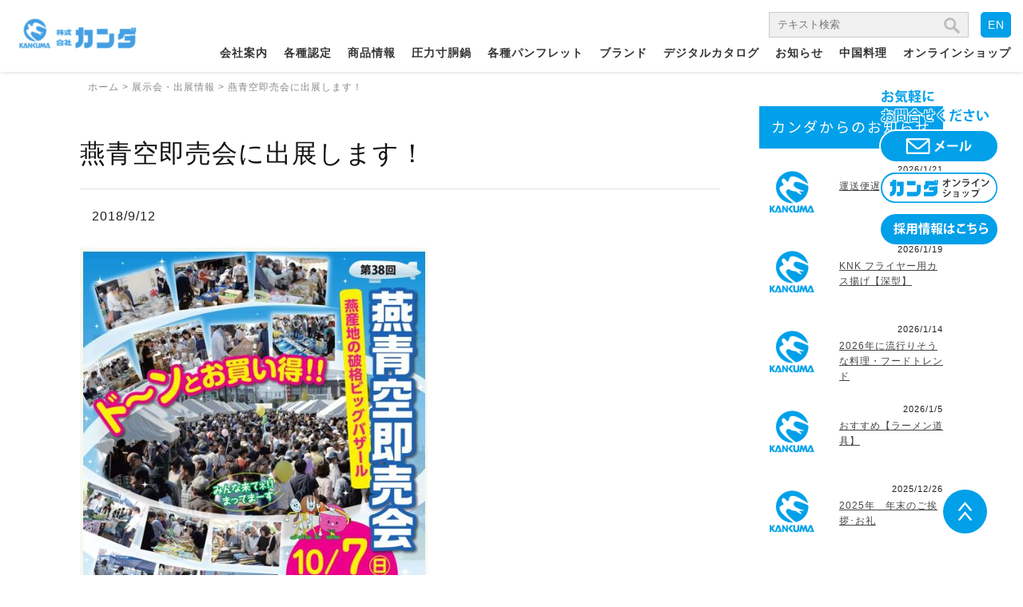

--- FILE ---
content_type: text/html; charset=UTF-8
request_url: https://www.kankuma.co.jp/1815
body_size: 13362
content:
<!DOCTYPE HTML>
<html>
<head>
<meta charset="UTF-8">
<link rel="alternate" hreflang="ja" href="https://www.kankuma.co.jp/1815">

<link rel="stylesheet" type="text/css" href="https://www.kankuma.co.jp/kankuma/wp-content/themes/kanda09/style.css?1767763405">
<link rel="shortcut icon" href="https://www.kankuma.co.jp/kankuma/wp-content/themes/kanda09/img/favicon.ico">
<script src="https://www.kankuma.co.jp/kankuma/wp-content/themes/kanda09/js/jquery.min191.js"></script>
<script src="https://cdn.jsdelivr.net/npm/intersection-observer@0.9.0/intersection-observer.js"></script>
<script src="https://unpkg.com/smoothscroll-polyfill@0.4.4/dist/smoothscroll.min.js"></script>
<link rel="stylesheet" type="text/css" href="https://www.kankuma.co.jp/kankuma/wp-content/themes/kanda09/js/swiper/swiper.min.css">
<script src="https://www.kankuma.co.jp/kankuma/wp-content/themes/kanda09/js/swiper/swiper.min.js"></script>
<script src="https://www.kankuma.co.jp/kankuma/wp-content/themes/kanda09/js/jquery.dropdown.js"></script>
<script src="https://www.kankuma.co.jp/kankuma/wp-content/themes/kanda09/js/ofi.min.js"></script>
<script src="https://www.kankuma.co.jp/kankuma/wp-content/themes/kanda09/js/common.js?04"></script>
<title>燕青空即売会に出展します！ - 株式会社カンダ</title>

		<!-- All in One SEO 4.9.3 - aioseo.com -->
	<meta name="description" content="今年も青空市（正式名称：第３８回燕青空即売会）に出展致します。 ■開催期日：平成30年10月7日（日）AM8：" />
	<meta name="robots" content="max-image-preview:large" />
	<meta name="author" content="kanda"/>
	<link rel="canonical" href="https://www.kankuma.co.jp/1815" />
	<meta name="generator" content="All in One SEO (AIOSEO) 4.9.3" />
		<meta property="og:locale" content="ja_JP" />
		<meta property="og:site_name" content="株式会社カンダ - 本場中国の調理道具・伝統的な食器、取り扱い点数は国内TOPレベル！中国料理器具以外の業務用厨房用品も豊富に取り扱っています！" />
		<meta property="og:type" content="article" />
		<meta property="og:title" content="燕青空即売会に出展します！ - 株式会社カンダ" />
		<meta property="og:description" content="今年も青空市（正式名称：第３８回燕青空即売会）に出展致します。 ■開催期日：平成30年10月7日（日）AM8：" />
		<meta property="og:url" content="https://www.kankuma.co.jp/1815" />
		<meta property="article:published_time" content="2018-09-12T07:20:54+00:00" />
		<meta property="article:modified_time" content="2018-09-12T07:20:54+00:00" />
		<meta name="twitter:card" content="summary_large_image" />
		<meta name="twitter:title" content="燕青空即売会に出展します！ - 株式会社カンダ" />
		<meta name="twitter:description" content="今年も青空市（正式名称：第３８回燕青空即売会）に出展致します。 ■開催期日：平成30年10月7日（日）AM8：" />
		<script type="application/ld+json" class="aioseo-schema">
			{"@context":"https:\/\/schema.org","@graph":[{"@type":"BlogPosting","@id":"https:\/\/www.kankuma.co.jp\/1815#blogposting","name":"\u71d5\u9752\u7a7a\u5373\u58f2\u4f1a\u306b\u51fa\u5c55\u3057\u307e\u3059\uff01 - \u682a\u5f0f\u4f1a\u793e\u30ab\u30f3\u30c0","headline":"\u71d5\u9752\u7a7a\u5373\u58f2\u4f1a\u306b\u51fa\u5c55\u3057\u307e\u3059\uff01","author":{"@id":"https:\/\/www.kankuma.co.jp\/author\/kanda#author"},"publisher":{"@id":"https:\/\/www.kankuma.co.jp\/#organization"},"image":{"@type":"ImageObject","url":"https:\/\/www.kankuma.co.jp\/kankuma\/wp-content\/uploads\/2018\/09\/WS000006.jpg","@id":"https:\/\/www.kankuma.co.jp\/1815\/#articleImage","width":435,"height":609},"datePublished":"2018-09-12T16:20:54+09:00","dateModified":"2018-09-12T16:20:54+09:00","inLanguage":"ja","mainEntityOfPage":{"@id":"https:\/\/www.kankuma.co.jp\/1815#webpage"},"isPartOf":{"@id":"https:\/\/www.kankuma.co.jp\/1815#webpage"},"articleSection":"\u5c55\u793a\u4f1a\u30fb\u51fa\u5c55\u60c5\u5831"},{"@type":"BreadcrumbList","@id":"https:\/\/www.kankuma.co.jp\/1815#breadcrumblist","itemListElement":[{"@type":"ListItem","@id":"https:\/\/www.kankuma.co.jp#listItem","position":1,"name":"Home","item":"https:\/\/www.kankuma.co.jp","nextItem":{"@type":"ListItem","@id":"https:\/\/www.kankuma.co.jp\/category\/n-show#listItem","name":"\u5c55\u793a\u4f1a\u30fb\u51fa\u5c55\u60c5\u5831"}},{"@type":"ListItem","@id":"https:\/\/www.kankuma.co.jp\/category\/n-show#listItem","position":2,"name":"\u5c55\u793a\u4f1a\u30fb\u51fa\u5c55\u60c5\u5831","item":"https:\/\/www.kankuma.co.jp\/category\/n-show","nextItem":{"@type":"ListItem","@id":"https:\/\/www.kankuma.co.jp\/1815#listItem","name":"\u71d5\u9752\u7a7a\u5373\u58f2\u4f1a\u306b\u51fa\u5c55\u3057\u307e\u3059\uff01"},"previousItem":{"@type":"ListItem","@id":"https:\/\/www.kankuma.co.jp#listItem","name":"Home"}},{"@type":"ListItem","@id":"https:\/\/www.kankuma.co.jp\/1815#listItem","position":3,"name":"\u71d5\u9752\u7a7a\u5373\u58f2\u4f1a\u306b\u51fa\u5c55\u3057\u307e\u3059\uff01","previousItem":{"@type":"ListItem","@id":"https:\/\/www.kankuma.co.jp\/category\/n-show#listItem","name":"\u5c55\u793a\u4f1a\u30fb\u51fa\u5c55\u60c5\u5831"}}]},{"@type":"Organization","@id":"https:\/\/www.kankuma.co.jp\/#organization","name":"\u682a\u5f0f\u4f1a\u793e\u30ab\u30f3\u30c0","description":"\u672c\u5834\u4e2d\u56fd\u306e\u8abf\u7406\u9053\u5177\u30fb\u4f1d\u7d71\u7684\u306a\u98df\u5668\u3001\u53d6\u308a\u6271\u3044\u70b9\u6570\u306f\u56fd\u5185TOP\u30ec\u30d9\u30eb\uff01\u4e2d\u56fd\u6599\u7406\u5668\u5177\u4ee5\u5916\u306e\u696d\u52d9\u7528\u53a8\u623f\u7528\u54c1\u3082\u8c4a\u5bcc\u306b\u53d6\u308a\u6271\u3063\u3066\u3044\u307e\u3059\uff01","url":"https:\/\/www.kankuma.co.jp\/"},{"@type":"Person","@id":"https:\/\/www.kankuma.co.jp\/author\/kanda#author","url":"https:\/\/www.kankuma.co.jp\/author\/kanda","name":"kanda","image":{"@type":"ImageObject","@id":"https:\/\/www.kankuma.co.jp\/1815#authorImage","url":"https:\/\/secure.gravatar.com\/avatar\/e799f88826796f52569972a6a749a6f9d5e2a7332e45ffeccdc34ff975d5c28d?s=96&d=mm&r=g","width":96,"height":96,"caption":"kanda"}},{"@type":"WebPage","@id":"https:\/\/www.kankuma.co.jp\/1815#webpage","url":"https:\/\/www.kankuma.co.jp\/1815","name":"\u71d5\u9752\u7a7a\u5373\u58f2\u4f1a\u306b\u51fa\u5c55\u3057\u307e\u3059\uff01 - \u682a\u5f0f\u4f1a\u793e\u30ab\u30f3\u30c0","description":"\u4eca\u5e74\u3082\u9752\u7a7a\u5e02\uff08\u6b63\u5f0f\u540d\u79f0\uff1a\u7b2c\uff13\uff18\u56de\u71d5\u9752\u7a7a\u5373\u58f2\u4f1a\uff09\u306b\u51fa\u5c55\u81f4\u3057\u307e\u3059\u3002 \u25a0\u958b\u50ac\u671f\u65e5\uff1a\u5e73\u621030\u5e7410\u67087\u65e5\uff08\u65e5\uff09AM8\uff1a","inLanguage":"ja","isPartOf":{"@id":"https:\/\/www.kankuma.co.jp\/#website"},"breadcrumb":{"@id":"https:\/\/www.kankuma.co.jp\/1815#breadcrumblist"},"author":{"@id":"https:\/\/www.kankuma.co.jp\/author\/kanda#author"},"creator":{"@id":"https:\/\/www.kankuma.co.jp\/author\/kanda#author"},"datePublished":"2018-09-12T16:20:54+09:00","dateModified":"2018-09-12T16:20:54+09:00"},{"@type":"WebSite","@id":"https:\/\/www.kankuma.co.jp\/#website","url":"https:\/\/www.kankuma.co.jp\/","name":"\u682a\u5f0f\u4f1a\u793e\u30ab\u30f3\u30c0","description":"\u672c\u5834\u4e2d\u56fd\u306e\u8abf\u7406\u9053\u5177\u30fb\u4f1d\u7d71\u7684\u306a\u98df\u5668\u3001\u53d6\u308a\u6271\u3044\u70b9\u6570\u306f\u56fd\u5185TOP\u30ec\u30d9\u30eb\uff01\u4e2d\u56fd\u6599\u7406\u5668\u5177\u4ee5\u5916\u306e\u696d\u52d9\u7528\u53a8\u623f\u7528\u54c1\u3082\u8c4a\u5bcc\u306b\u53d6\u308a\u6271\u3063\u3066\u3044\u307e\u3059\uff01","inLanguage":"ja","publisher":{"@id":"https:\/\/www.kankuma.co.jp\/#organization"}}]}
		</script>
		<!-- All in One SEO -->

<link rel="alternate" title="oEmbed (JSON)" type="application/json+oembed" href="https://www.kankuma.co.jp/wp-json/oembed/1.0/embed?url=https%3A%2F%2Fwww.kankuma.co.jp%2F1815" />
<link rel="alternate" title="oEmbed (XML)" type="text/xml+oembed" href="https://www.kankuma.co.jp/wp-json/oembed/1.0/embed?url=https%3A%2F%2Fwww.kankuma.co.jp%2F1815&#038;format=xml" />
<style id='wp-img-auto-sizes-contain-inline-css' type='text/css'>
img:is([sizes=auto i],[sizes^="auto," i]){contain-intrinsic-size:3000px 1500px}
/*# sourceURL=wp-img-auto-sizes-contain-inline-css */
</style>
<link rel='stylesheet' id='sbi_styles-css' href='https://www.kankuma.co.jp/kankuma/wp-content/plugins/instagram-feed/css/sbi-styles.min.css?ver=6.10.0' type='text/css' media='all' />
<style id='wp-emoji-styles-inline-css' type='text/css'>

	img.wp-smiley, img.emoji {
		display: inline !important;
		border: none !important;
		box-shadow: none !important;
		height: 1em !important;
		width: 1em !important;
		margin: 0 0.07em !important;
		vertical-align: -0.1em !important;
		background: none !important;
		padding: 0 !important;
	}
/*# sourceURL=wp-emoji-styles-inline-css */
</style>
<style id='wp-block-library-inline-css' type='text/css'>
:root{--wp-block-synced-color:#7a00df;--wp-block-synced-color--rgb:122,0,223;--wp-bound-block-color:var(--wp-block-synced-color);--wp-editor-canvas-background:#ddd;--wp-admin-theme-color:#007cba;--wp-admin-theme-color--rgb:0,124,186;--wp-admin-theme-color-darker-10:#006ba1;--wp-admin-theme-color-darker-10--rgb:0,107,160.5;--wp-admin-theme-color-darker-20:#005a87;--wp-admin-theme-color-darker-20--rgb:0,90,135;--wp-admin-border-width-focus:2px}@media (min-resolution:192dpi){:root{--wp-admin-border-width-focus:1.5px}}.wp-element-button{cursor:pointer}:root .has-very-light-gray-background-color{background-color:#eee}:root .has-very-dark-gray-background-color{background-color:#313131}:root .has-very-light-gray-color{color:#eee}:root .has-very-dark-gray-color{color:#313131}:root .has-vivid-green-cyan-to-vivid-cyan-blue-gradient-background{background:linear-gradient(135deg,#00d084,#0693e3)}:root .has-purple-crush-gradient-background{background:linear-gradient(135deg,#34e2e4,#4721fb 50%,#ab1dfe)}:root .has-hazy-dawn-gradient-background{background:linear-gradient(135deg,#faaca8,#dad0ec)}:root .has-subdued-olive-gradient-background{background:linear-gradient(135deg,#fafae1,#67a671)}:root .has-atomic-cream-gradient-background{background:linear-gradient(135deg,#fdd79a,#004a59)}:root .has-nightshade-gradient-background{background:linear-gradient(135deg,#330968,#31cdcf)}:root .has-midnight-gradient-background{background:linear-gradient(135deg,#020381,#2874fc)}:root{--wp--preset--font-size--normal:16px;--wp--preset--font-size--huge:42px}.has-regular-font-size{font-size:1em}.has-larger-font-size{font-size:2.625em}.has-normal-font-size{font-size:var(--wp--preset--font-size--normal)}.has-huge-font-size{font-size:var(--wp--preset--font-size--huge)}.has-text-align-center{text-align:center}.has-text-align-left{text-align:left}.has-text-align-right{text-align:right}.has-fit-text{white-space:nowrap!important}#end-resizable-editor-section{display:none}.aligncenter{clear:both}.items-justified-left{justify-content:flex-start}.items-justified-center{justify-content:center}.items-justified-right{justify-content:flex-end}.items-justified-space-between{justify-content:space-between}.screen-reader-text{border:0;clip-path:inset(50%);height:1px;margin:-1px;overflow:hidden;padding:0;position:absolute;width:1px;word-wrap:normal!important}.screen-reader-text:focus{background-color:#ddd;clip-path:none;color:#444;display:block;font-size:1em;height:auto;left:5px;line-height:normal;padding:15px 23px 14px;text-decoration:none;top:5px;width:auto;z-index:100000}html :where(.has-border-color){border-style:solid}html :where([style*=border-top-color]){border-top-style:solid}html :where([style*=border-right-color]){border-right-style:solid}html :where([style*=border-bottom-color]){border-bottom-style:solid}html :where([style*=border-left-color]){border-left-style:solid}html :where([style*=border-width]){border-style:solid}html :where([style*=border-top-width]){border-top-style:solid}html :where([style*=border-right-width]){border-right-style:solid}html :where([style*=border-bottom-width]){border-bottom-style:solid}html :where([style*=border-left-width]){border-left-style:solid}html :where(img[class*=wp-image-]){height:auto;max-width:100%}:where(figure){margin:0 0 1em}html :where(.is-position-sticky){--wp-admin--admin-bar--position-offset:var(--wp-admin--admin-bar--height,0px)}@media screen and (max-width:600px){html :where(.is-position-sticky){--wp-admin--admin-bar--position-offset:0px}}

/*# sourceURL=wp-block-library-inline-css */
</style><style id='global-styles-inline-css' type='text/css'>
:root{--wp--preset--aspect-ratio--square: 1;--wp--preset--aspect-ratio--4-3: 4/3;--wp--preset--aspect-ratio--3-4: 3/4;--wp--preset--aspect-ratio--3-2: 3/2;--wp--preset--aspect-ratio--2-3: 2/3;--wp--preset--aspect-ratio--16-9: 16/9;--wp--preset--aspect-ratio--9-16: 9/16;--wp--preset--color--black: #000000;--wp--preset--color--cyan-bluish-gray: #abb8c3;--wp--preset--color--white: #ffffff;--wp--preset--color--pale-pink: #f78da7;--wp--preset--color--vivid-red: #cf2e2e;--wp--preset--color--luminous-vivid-orange: #ff6900;--wp--preset--color--luminous-vivid-amber: #fcb900;--wp--preset--color--light-green-cyan: #7bdcb5;--wp--preset--color--vivid-green-cyan: #00d084;--wp--preset--color--pale-cyan-blue: #8ed1fc;--wp--preset--color--vivid-cyan-blue: #0693e3;--wp--preset--color--vivid-purple: #9b51e0;--wp--preset--gradient--vivid-cyan-blue-to-vivid-purple: linear-gradient(135deg,rgb(6,147,227) 0%,rgb(155,81,224) 100%);--wp--preset--gradient--light-green-cyan-to-vivid-green-cyan: linear-gradient(135deg,rgb(122,220,180) 0%,rgb(0,208,130) 100%);--wp--preset--gradient--luminous-vivid-amber-to-luminous-vivid-orange: linear-gradient(135deg,rgb(252,185,0) 0%,rgb(255,105,0) 100%);--wp--preset--gradient--luminous-vivid-orange-to-vivid-red: linear-gradient(135deg,rgb(255,105,0) 0%,rgb(207,46,46) 100%);--wp--preset--gradient--very-light-gray-to-cyan-bluish-gray: linear-gradient(135deg,rgb(238,238,238) 0%,rgb(169,184,195) 100%);--wp--preset--gradient--cool-to-warm-spectrum: linear-gradient(135deg,rgb(74,234,220) 0%,rgb(151,120,209) 20%,rgb(207,42,186) 40%,rgb(238,44,130) 60%,rgb(251,105,98) 80%,rgb(254,248,76) 100%);--wp--preset--gradient--blush-light-purple: linear-gradient(135deg,rgb(255,206,236) 0%,rgb(152,150,240) 100%);--wp--preset--gradient--blush-bordeaux: linear-gradient(135deg,rgb(254,205,165) 0%,rgb(254,45,45) 50%,rgb(107,0,62) 100%);--wp--preset--gradient--luminous-dusk: linear-gradient(135deg,rgb(255,203,112) 0%,rgb(199,81,192) 50%,rgb(65,88,208) 100%);--wp--preset--gradient--pale-ocean: linear-gradient(135deg,rgb(255,245,203) 0%,rgb(182,227,212) 50%,rgb(51,167,181) 100%);--wp--preset--gradient--electric-grass: linear-gradient(135deg,rgb(202,248,128) 0%,rgb(113,206,126) 100%);--wp--preset--gradient--midnight: linear-gradient(135deg,rgb(2,3,129) 0%,rgb(40,116,252) 100%);--wp--preset--font-size--small: 13px;--wp--preset--font-size--medium: 20px;--wp--preset--font-size--large: 36px;--wp--preset--font-size--x-large: 42px;--wp--preset--spacing--20: 0.44rem;--wp--preset--spacing--30: 0.67rem;--wp--preset--spacing--40: 1rem;--wp--preset--spacing--50: 1.5rem;--wp--preset--spacing--60: 2.25rem;--wp--preset--spacing--70: 3.38rem;--wp--preset--spacing--80: 5.06rem;--wp--preset--shadow--natural: 6px 6px 9px rgba(0, 0, 0, 0.2);--wp--preset--shadow--deep: 12px 12px 50px rgba(0, 0, 0, 0.4);--wp--preset--shadow--sharp: 6px 6px 0px rgba(0, 0, 0, 0.2);--wp--preset--shadow--outlined: 6px 6px 0px -3px rgb(255, 255, 255), 6px 6px rgb(0, 0, 0);--wp--preset--shadow--crisp: 6px 6px 0px rgb(0, 0, 0);}:where(.is-layout-flex){gap: 0.5em;}:where(.is-layout-grid){gap: 0.5em;}body .is-layout-flex{display: flex;}.is-layout-flex{flex-wrap: wrap;align-items: center;}.is-layout-flex > :is(*, div){margin: 0;}body .is-layout-grid{display: grid;}.is-layout-grid > :is(*, div){margin: 0;}:where(.wp-block-columns.is-layout-flex){gap: 2em;}:where(.wp-block-columns.is-layout-grid){gap: 2em;}:where(.wp-block-post-template.is-layout-flex){gap: 1.25em;}:where(.wp-block-post-template.is-layout-grid){gap: 1.25em;}.has-black-color{color: var(--wp--preset--color--black) !important;}.has-cyan-bluish-gray-color{color: var(--wp--preset--color--cyan-bluish-gray) !important;}.has-white-color{color: var(--wp--preset--color--white) !important;}.has-pale-pink-color{color: var(--wp--preset--color--pale-pink) !important;}.has-vivid-red-color{color: var(--wp--preset--color--vivid-red) !important;}.has-luminous-vivid-orange-color{color: var(--wp--preset--color--luminous-vivid-orange) !important;}.has-luminous-vivid-amber-color{color: var(--wp--preset--color--luminous-vivid-amber) !important;}.has-light-green-cyan-color{color: var(--wp--preset--color--light-green-cyan) !important;}.has-vivid-green-cyan-color{color: var(--wp--preset--color--vivid-green-cyan) !important;}.has-pale-cyan-blue-color{color: var(--wp--preset--color--pale-cyan-blue) !important;}.has-vivid-cyan-blue-color{color: var(--wp--preset--color--vivid-cyan-blue) !important;}.has-vivid-purple-color{color: var(--wp--preset--color--vivid-purple) !important;}.has-black-background-color{background-color: var(--wp--preset--color--black) !important;}.has-cyan-bluish-gray-background-color{background-color: var(--wp--preset--color--cyan-bluish-gray) !important;}.has-white-background-color{background-color: var(--wp--preset--color--white) !important;}.has-pale-pink-background-color{background-color: var(--wp--preset--color--pale-pink) !important;}.has-vivid-red-background-color{background-color: var(--wp--preset--color--vivid-red) !important;}.has-luminous-vivid-orange-background-color{background-color: var(--wp--preset--color--luminous-vivid-orange) !important;}.has-luminous-vivid-amber-background-color{background-color: var(--wp--preset--color--luminous-vivid-amber) !important;}.has-light-green-cyan-background-color{background-color: var(--wp--preset--color--light-green-cyan) !important;}.has-vivid-green-cyan-background-color{background-color: var(--wp--preset--color--vivid-green-cyan) !important;}.has-pale-cyan-blue-background-color{background-color: var(--wp--preset--color--pale-cyan-blue) !important;}.has-vivid-cyan-blue-background-color{background-color: var(--wp--preset--color--vivid-cyan-blue) !important;}.has-vivid-purple-background-color{background-color: var(--wp--preset--color--vivid-purple) !important;}.has-black-border-color{border-color: var(--wp--preset--color--black) !important;}.has-cyan-bluish-gray-border-color{border-color: var(--wp--preset--color--cyan-bluish-gray) !important;}.has-white-border-color{border-color: var(--wp--preset--color--white) !important;}.has-pale-pink-border-color{border-color: var(--wp--preset--color--pale-pink) !important;}.has-vivid-red-border-color{border-color: var(--wp--preset--color--vivid-red) !important;}.has-luminous-vivid-orange-border-color{border-color: var(--wp--preset--color--luminous-vivid-orange) !important;}.has-luminous-vivid-amber-border-color{border-color: var(--wp--preset--color--luminous-vivid-amber) !important;}.has-light-green-cyan-border-color{border-color: var(--wp--preset--color--light-green-cyan) !important;}.has-vivid-green-cyan-border-color{border-color: var(--wp--preset--color--vivid-green-cyan) !important;}.has-pale-cyan-blue-border-color{border-color: var(--wp--preset--color--pale-cyan-blue) !important;}.has-vivid-cyan-blue-border-color{border-color: var(--wp--preset--color--vivid-cyan-blue) !important;}.has-vivid-purple-border-color{border-color: var(--wp--preset--color--vivid-purple) !important;}.has-vivid-cyan-blue-to-vivid-purple-gradient-background{background: var(--wp--preset--gradient--vivid-cyan-blue-to-vivid-purple) !important;}.has-light-green-cyan-to-vivid-green-cyan-gradient-background{background: var(--wp--preset--gradient--light-green-cyan-to-vivid-green-cyan) !important;}.has-luminous-vivid-amber-to-luminous-vivid-orange-gradient-background{background: var(--wp--preset--gradient--luminous-vivid-amber-to-luminous-vivid-orange) !important;}.has-luminous-vivid-orange-to-vivid-red-gradient-background{background: var(--wp--preset--gradient--luminous-vivid-orange-to-vivid-red) !important;}.has-very-light-gray-to-cyan-bluish-gray-gradient-background{background: var(--wp--preset--gradient--very-light-gray-to-cyan-bluish-gray) !important;}.has-cool-to-warm-spectrum-gradient-background{background: var(--wp--preset--gradient--cool-to-warm-spectrum) !important;}.has-blush-light-purple-gradient-background{background: var(--wp--preset--gradient--blush-light-purple) !important;}.has-blush-bordeaux-gradient-background{background: var(--wp--preset--gradient--blush-bordeaux) !important;}.has-luminous-dusk-gradient-background{background: var(--wp--preset--gradient--luminous-dusk) !important;}.has-pale-ocean-gradient-background{background: var(--wp--preset--gradient--pale-ocean) !important;}.has-electric-grass-gradient-background{background: var(--wp--preset--gradient--electric-grass) !important;}.has-midnight-gradient-background{background: var(--wp--preset--gradient--midnight) !important;}.has-small-font-size{font-size: var(--wp--preset--font-size--small) !important;}.has-medium-font-size{font-size: var(--wp--preset--font-size--medium) !important;}.has-large-font-size{font-size: var(--wp--preset--font-size--large) !important;}.has-x-large-font-size{font-size: var(--wp--preset--font-size--x-large) !important;}
/*# sourceURL=global-styles-inline-css */
</style>

<style id='classic-theme-styles-inline-css' type='text/css'>
/*! This file is auto-generated */
.wp-block-button__link{color:#fff;background-color:#32373c;border-radius:9999px;box-shadow:none;text-decoration:none;padding:calc(.667em + 2px) calc(1.333em + 2px);font-size:1.125em}.wp-block-file__button{background:#32373c;color:#fff;text-decoration:none}
/*# sourceURL=/wp-includes/css/classic-themes.min.css */
</style>
<link rel='stylesheet' id='contact-form-7-css' href='https://www.kankuma.co.jp/kankuma/wp-content/plugins/contact-form-7/includes/css/styles.css?ver=6.1.4' type='text/css' media='all' />
<link rel="https://api.w.org/" href="https://www.kankuma.co.jp/wp-json/" /><link rel="alternate" title="JSON" type="application/json" href="https://www.kankuma.co.jp/wp-json/wp/v2/posts/1815" /><link rel='shortlink' href='https://www.kankuma.co.jp/?p=1815' />
<script>
  (function(i,s,o,g,r,a,m){i['GoogleAnalyticsObject']=r;i[r]=i[r]||function(){
  (i[r].q=i[r].q||[]).push(arguments)},i[r].l=1*new Date();a=s.createElement(o),
  m=s.getElementsByTagName(o)[0];a.async=1;a.src=g;m.parentNode.insertBefore(a,m)
  })(window,document,'script','https://www.google-analytics.com/analytics.js','ga');
  ga('create', 'UA-101085959-1', 'auto');
	ga('send', 'pageview');
</script>
</head>
<!-- Google tag (gtag.js) -->
<script async src="https://www.googletagmanager.com/gtag/js?id=G-L839J2V12Q"></script>
<script>
  window.dataLayer = window.dataLayer || [];
  function gtag(){dataLayer.push(arguments);}
  gtag('js', new Date());

  gtag('config', 'G-L839J2V12Q');
</script>
<body id="container" class="is-single is-post is-category-n-show">
<header class="l-header">
	<a href="https://www.kankuma.co.jp/" class="logo"><img src="https://www.kankuma.co.jp/kankuma/wp-content/themes/kanda09/img/logo2.png" width="220" height="65" alt="株式会社カンダ"></a>
	<div class="l-header__inner">
		<div class="l-header__head">
			<div class="search">
				<form method="get" action="https://www.kankuma.co.jp">
					<input type="hidden" name="post_type" value="product">
					<input value="" name="s" id="s" type="text" class="txt-search" placeholder="テキスト検索">
					<input id="searchsubmit" type="image" alt="検索" value="検索" src="https://www.kankuma.co.jp/kankuma/wp-content/themes/kanda09/img/bot_header_search.gif">
				</form>
			</div>
			<div class="language">
				<a href="http://www.kankuma.co.jp/en/" class="language__btn">EN</a>
			</div>
		</div><!-- /.l-header__head -->
		<div class="l-header__body">
			<nav class="nav">
				<ul class="nav__list">
					<li class="nav__item" data-dropdown-trigger-hover="company">
						<a href="https://www.kankuma.co.jp/company/" class="nav__link">会社案内</a>
						<div class="dropdown" data-dropdown="company" aria-hidden="true">
							<ul class="dropdown__list">
								<li class="dropdown__item"><a class="dropdown__link" href="https://www.kankuma.co.jp/company#c1">代表挨拶</a></li>
								<li class="dropdown__item"><a class="dropdown__link" href="https://www.kankuma.co.jp/company#c2">会社案内</a></li>
								<li class="dropdown__item"><a class="dropdown__link" href="https://www.kankuma.co.jp/company#c3">事業目的</a></li>
								<li class="dropdown__item"><a class="dropdown__link" href="https://www.kankuma.co.jp/company#c4">会社概要</a></li>
								<li class="dropdown__item"><a class="dropdown__link" href="https://www.kankuma.co.jp/company#c5">沿革</a></li>
								<li class="dropdown__item"><a class="dropdown__link" href="https://www.kankuma.co.jp/company#c6">交通アクセス</a></li>
								<li class="dropdown__item"><a class="dropdown__link" href="https://www.kankuma.co.jp/company#c7">営業日カレンダー</a></li>
								<li class="dropdown__item"><a class="dropdown__link" href="https://www.kankuma.co.jp/plan">一般事業主行動計画</a></li>
								<li class="dropdown__item"><a class="dropdown__link" href="https://www.kankuma.co.jp/showroom">ショールーム</a></li>
								<li class="dropdown__item"><a class="dropdown__link" href="https://www.kankuma.co.jp/sbtpns">酢豚にパイン</a></li>
							</ul>
						</div>
					</li>
					<li class="nav__item">
						<a href="https://www.kankuma.co.jp/certification" class="nav__link">各種認定</a>
					</li>
					<li class="nav__item" data-dropdown-trigger-hover="product">
						<span class="nav__link" tabindex="0">商品情報</span>
						<div class="dropdown" data-dropdown="product" aria-hidden="true">
							<ul class="dropdown__list">
							<li class="dropdown__item" data-dropdown-trigger-hover="product-detail-1"><a class="dropdown__link dropdown__link_hasChild" href="https://www.kankuma.co.jp/product_category/cate02">カンダオリジナル</a><div class="dropdown2" data-dropdown="product-detail-1" aria-hidden="true"><ul class="dropdown2__list"><li class="dropdown2__item"><a class="dropdown2__link" href="https://www.kankuma.co.jp/product_category/high-grade">HIgh Grade</a></li><li class="dropdown2__item"><a class="dropdown2__link" href="https://www.kankuma.co.jp/product_category/chef-series">ＣＨＥＦシリーズ</a></li><li class="dropdown2__item"><a class="dropdown2__link" href="https://www.kankuma.co.jp/product_category/cate02-02">ザル</a></li><li class="dropdown2__item"><a class="dropdown2__link" href="https://www.kankuma.co.jp/product_category/cate02-04">包丁・包丁差</a></li><li class="dropdown2__item"><a class="dropdown2__link" href="https://www.kankuma.co.jp/product_category/%e6%b4%97%e6%b5%84%e3%83%bb%e6%b6%88%e8%80%97%e5%93%81">洗浄・消耗品</a></li><li class="dropdown2__item"><a class="dropdown2__link" href="https://www.kankuma.co.jp/product_category/cate02-06">その他</a></li></ul></div>																					</li>							<li class="dropdown__item" data-dropdown-trigger-hover="product-detail-2"><a class="dropdown__link dropdown__link_hasChild" href="https://www.kankuma.co.jp/product_category/k%ef%bc%86%ef%bd%81">K＆Ａ</a>							</li>							<li class="dropdown__item" data-dropdown-trigger-hover="product-detail-3"><a class="dropdown__link dropdown__link_hasChild" href="https://www.kankuma.co.jp/product_category/kan%e3%82%b7%e3%83%aa%e3%83%bc%e3%82%ba">Kanシリーズ</a>							</li>							<li class="dropdown__item" data-dropdown-trigger-hover="product-detail-4"><a class="dropdown__link dropdown__link_hasChild" href="https://www.kankuma.co.jp/product_category/%e6%b5%b7%e5%a4%96%e8%bc%b8%e5%87%ba">海外輸出向け特注品</a>							</li>							<li class="dropdown__item" data-dropdown-trigger-hover="product-detail-5"><a class="dropdown__link dropdown__link_hasChild" href="https://www.kankuma.co.jp/product_category/%e3%83%81%e3%83%a5%e3%83%bc%e3%83%95%e3%82%a3%e3%83%b3%e3%82%b0">チューフィング</a><div class="dropdown2" data-dropdown="product-detail-5" aria-hidden="true"><ul class="dropdown2__list"><li class="dropdown2__item"><a class="dropdown2__link" href="https://www.kankuma.co.jp/product_category/cate02-03">ビュッフェ</a></li></ul></div>																					</li>							<li class="dropdown__item" data-dropdown-trigger-hover="product-detail-6"><a class="dropdown__link dropdown__link_hasChild" href="https://www.kankuma.co.jp/product_category/%e3%80%8c%e3%82%82%e3%81%ae%e3%82%84%e3%81%95%e3%81%97%e3%80%8d">「ものやさし」</a>							</li>							<li class="dropdown__item" data-dropdown-trigger-hover="product-detail-7"><a class="dropdown__link dropdown__link_hasChild" href="https://www.kankuma.co.jp/product_category/%e8%a1%9b%e7%94%9f%e7%ae%a1%e7%90%86%e5%82%99%e5%93%81">衛生管理備品</a>							</li>							<li class="dropdown__item" data-dropdown-trigger-hover="product-detail-8"><a class="dropdown__link dropdown__link_hasChild" href="https://www.kankuma.co.jp/product_category/%e3%83%a9%e3%83%bc%e3%83%a1%e3%83%b3%e9%81%93%e5%85%b7">ラーメン道具</a>							</li>							<li class="dropdown__item" data-dropdown-trigger-hover="product-detail-9"><a class="dropdown__link dropdown__link_hasChild" href="https://www.kankuma.co.jp/product_category/cate01">中華備品</a><div class="dropdown2" data-dropdown="product-detail-9" aria-hidden="true"><ul class="dropdown2__list"><li class="dropdown2__item"><a class="dropdown2__link" href="https://www.kankuma.co.jp/product_category/cate02-01">神田鉄鍋</a></li><li class="dropdown2__item"><a class="dropdown2__link" href="https://www.kankuma.co.jp/product_category/yanwu">燕舞</a></li><li class="dropdown2__item"><a class="dropdown2__link" href="https://www.kankuma.co.jp/product_category/cate01-01">中華鍋</a></li><li class="dropdown2__item"><a class="dropdown2__link" href="https://www.kankuma.co.jp/product_category/cate01-03">お玉・ヘラ</a></li><li class="dropdown2__item"><a class="dropdown2__link" href="https://www.kankuma.co.jp/product_category/cate01-04">ザーレン・油こし・そば揚</a></li><li class="dropdown2__item"><a class="dropdown2__link" href="https://www.kankuma.co.jp/product_category/cate01-06">中華蒸篭（セイロ）</a></li><li class="dropdown2__item"><a class="dropdown2__link" href="https://www.kankuma.co.jp/product_category/cate01-07">中華食器</a></li><li class="dropdown2__item"><a class="dropdown2__link" href="https://www.kankuma.co.jp/product_category/cate01-08">箸・レンゲ・スプーン</a></li><li class="dropdown2__item"><a class="dropdown2__link" href="https://www.kankuma.co.jp/product_category/cate01-09">焼き物道具</a></li><li class="dropdown2__item"><a class="dropdown2__link" href="https://www.kankuma.co.jp/product_category/cate01-10">餃子調理道具</a></li><li class="dropdown2__item"><a class="dropdown2__link" href="https://www.kankuma.co.jp/product_category/cate01-11">料理備品</a></li><li class="dropdown2__item"><a class="dropdown2__link" href="https://www.kankuma.co.jp/product_category/cate01-12">中国茶器</a></li><li class="dropdown2__item"><a class="dropdown2__link" href="https://www.kankuma.co.jp/product_category/cate01-13">ワゴン</a></li></ul></div>																					</li>							<li class="dropdown__item" data-dropdown-trigger-hover="product-detail-10"><a class="dropdown__link dropdown__link_hasChild" href="https://www.kankuma.co.jp/product_category/cate03">メタル丼シリーズ</a><div class="dropdown2" data-dropdown="product-detail-10" aria-hidden="true"><ul class="dropdown2__list"><li class="dropdown2__item"><a class="dropdown2__link" href="https://www.kankuma.co.jp/product_category/cate03-01">メタル丼</a></li><li class="dropdown2__item"><a class="dropdown2__link" href="https://www.kankuma.co.jp/product_category/cate03-05">メタル丼ハッチ</a></li><li class="dropdown2__item"><a class="dropdown2__link" href="https://www.kankuma.co.jp/product_category/cate03-06">メタル丼サーラ</a></li><li class="dropdown2__item"><a class="dropdown2__link" href="https://www.kankuma.co.jp/product_category/%e3%83%a1%e3%82%bf%e3%83%ab%e4%b8%bc">メタル丼「徳利」</a></li><li class="dropdown2__item"><a class="dropdown2__link" href="https://www.kankuma.co.jp/product_category/cate03-07">メタル丼ミーニ</a></li><li class="dropdown2__item"><a class="dropdown2__link" href="https://www.kankuma.co.jp/product_category/cate03-09">メタル丼スイーツカップ</a></li><li class="dropdown2__item"><a class="dropdown2__link" href="https://www.kankuma.co.jp/product_category/cate03-08">メタル丼トレー ナーミ</a></li></ul></div>																					</li>							<li class="dropdown__item" data-dropdown-trigger-hover="product-detail-11"><a class="dropdown__link dropdown__link_hasChild" href="https://www.kankuma.co.jp/product_category/%e3%83%b4%e3%82%a3%e3%83%b3%e3%83%86%e3%83%bc%e3%82%b8%ef%bc%88%e9%a3%9f%e5%99%a8%e3%83%bb%e3%82%ab%e3%83%88%e3%83%a9%e3%83%aa%e3%83%bc%e3%80%81%e3%81%aa%e3%81%a9%ef%bc%89">ヴィンテージ（食器・カトラリー、など）</a>							</li>																					</ul>
						</div>
					</li>
					<li class="nav__item">
						<a href="https://www.kankuma.co.jp/pressure-cooker" class="nav__link">圧力寸胴鍋</a>
					</li>
					<li class="nav__item">
						<a href="https://www.kankuma.co.jp/pamphlet" class="nav__link">各種パンフレット</a>
					</li>
					<li class="nav__item" data-dropdown-trigger-hover="brand">
						<span class="nav__link" tabindex="0">ブランド</span>
						<div class="dropdown" data-dropdown="brand" aria-hidden="true">
							<ul class="dropdown__list">
								<li class="dropdown__item"><a href="https://www.kankuma.co.jp/product_category/cate02-01" class="dropdown__link">神田鉄鍋</a></li>
								<li class="dropdown__item"><a href="https://www.kankuma.co.jp/product_category/high-grade" class="dropdown__link">High Grade</a></li>
								<li class="dropdown__item"><a href="https://www.kankuma.co.jp/product_category/yanwu" class="dropdown__link">燕舞</a></li>
								<li class="dropdown__item"><a href="https://www.kankuma.co.jp/product_category/「ものやさし」" class="dropdown__link">ものやさし</a></li>
								<li class="dropdown__item"><a href="https://k-and-a.kankuma.co.jp/" target="_blank" class="dropdown__link">K＆A</a></li>
							</ul>
						</div>
					</li>
					<li class="nav__item" data-dropdown-trigger-hover="catalog">
						<span class="nav__link" tabindex="0">デジタルカタログ</span>
						<div class="dropdown" data-dropdown="catalog" aria-hidden="true">
							<ul class="dropdown__list">
								<li class="dropdown__item"><a href="https://catalog.kankuma-web.jp/high-grade/vol-07-2-202601/jp/console.php" target="_blank" class="dropdown__link">カタログ 2026年1月改訂版</a></li>
								<li class="dropdown__item"><a href="https://www.kankuma.co.jp/price-list/?file=691408033da1a.json" target="_blank" rel="noopener noreferrer" class="dropdown__link">価格表 2026年1月改訂版</a></li>
							</ul>
						</div>
					</li>
					<li class="nav__item" data-dropdown-trigger-hover="news">
						<a href="https://www.kankuma.co.jp/allpost/" class="nav__link">お知らせ</a>
						<div class="dropdown" data-dropdown="news" aria-hidden="true">
							<ul class="dropdown__list">
								<li class="dropdown__item"><a href="https://www.kankuma.co.jp/category/n-company" class="dropdown__link">当社について</a></li>
								<li class="dropdown__item"><a href="https://www.kankuma.co.jp/category/n-product" class="dropdown__link">商品について</a></li>
								<li class="dropdown__item"><a href="https://www.kankuma.co.jp/category/n-show" class="dropdown__link">展示会・出店情報</a></li>
							</ul>
						</div>
					</li>
					<li class="nav__item" data-dropdown-trigger-hover="chinese">
						<a href="https://www.kankuma.co.jp/chinesefood" class="nav__link">中国料理</a>
						<div class="dropdown" data-dropdown="chinese" aria-hidden="true">
							<ul class="dropdown__list">
								<li class="dropdown__item"><a href="https://www.kankuma.co.jp/chinesefood#c1" class="dropdown__link">四川料理</a></li>
								<li class="dropdown__item"><a href="https://www.kankuma.co.jp/chinesefood#c2" class="dropdown__link">広東料理</a></li>
								<li class="dropdown__item"><a href="https://www.kankuma.co.jp/chinesefood#c3" class="dropdown__link">上海料理</a></li>
								<li class="dropdown__item"><a href="https://www.kankuma.co.jp/chinesefood#c4" class="dropdown__link">北京料理</a></li>
								<li class="dropdown__item"><a href="https://www.kankuma.co.jp/chinesefood#c5" class="dropdown__link">選び方・取扱い</a></li>
							</ul>
						</div>
					</li>
					<li class="nav__item">
						<a href="https://kandaonlineshop.shop-pro.jp/" class="nav__link" target="_blank" rel="noopener noreferrer">オンラインショップ</a>
					</li>
				</ul>
			</nav>
		</div><!-- /.l-header__body -->
	</div><!-- /.l-header__inner -->
</header>
<div class="l-menu-follow" id="js-fixed-menu">
	<p class="title"><img src="https://www.kankuma.co.jp/kankuma/wp-content/themes/kanda09/img/top/okigaruni.png?01" width="140" height="45" alt="お気軽にお問い合わせください"></p>
		<a href="https://www.kankuma.co.jp/contact/" class="btn"><img src="https://www.kankuma.co.jp/kankuma/wp-content/themes/kanda09/img/top/mail.png?01" width="150" height="42" alt="メール"></a>
		<a href="https://kandaonlineshop.shop-pro.jp/" class="btn" target="_blank" rel="noopener noreferrer"><img src="https://www.kankuma.co.jp/kankuma/wp-content/themes/kanda09/img/top/onlineshop.png?01" width="150" height="42" alt="カンダオンラインショップ"></a>
		<a href="https://en-gage.net/kankuma_saiyo/" class="btn"><img src="https://www.kankuma.co.jp/kankuma/wp-content/themes/kanda09/img/top/recruit.png" width="150" height="42" alt="リクルート"></a>
</div><!-- /.l-menu-follow -->
<div class="z_clear">
<div id="pan"><p><span property="itemListElement" typeof="ListItem"><a property="item" typeof="WebPage" title="株式会社カンダへ移動" href="https://www.kankuma.co.jp" class="home"><span property="name">ホーム</span></a><meta property="position" content="1"></span> &gt; <span property="itemListElement" typeof="ListItem"><a property="item" typeof="WebPage" title="展示会・出展情報のカテゴリーアーカイブへ移動" href="https://www.kankuma.co.jp/category/n-show" class="taxonomy category"><span property="name">展示会・出展情報</span></a><meta property="position" content="2"></span> &gt; <span property="itemListElement" typeof="ListItem"><span property="name">燕青空即売会に出展します！</span><meta property="position" content="3"></span></p></div>
</div>


<div class="wrap">
		<div id="post_main">
		<div class="single">
							<h2 class="single_ttl">燕青空即売会に出展します！</h2>
			<p class="f_16 pb_5 ml_15 mb_20">2018/9/12</p>
			<div class="txt"><p><img fetchpriority="high" decoding="async" class="alignnone size-full wp-image-1816" src="http://www.kankuma.co.jp/kankuma/wp-content/uploads/2018/09/WS000006.jpg" alt="" width="435" height="609" /></p>
<p>今年も青空市（正式名称：第３８回燕青空即売会）に出展致します。</p>
<p>■開催期日：平成30年10月7日（日）AM8：30～PM3：30</p>
<p>■会場：燕市物流センター地内</p>
<p>&nbsp;</p>
<p>是非、皆さまのお越しをお待ち申し上げます。</p>
</div>
						<p class="ll"><a href="https://www.kankuma.co.jp/1871" rel="next"><span class="meta-nav">&larr;</span> 燕青空即売会 中止のご案内。</a></span></p>
		<p class="rl"><a href="https://www.kankuma.co.jp/1808" rel="prev">サマータイム終了。営業時間が変わります。<span class="meta-nav">&rarr;</span></a></span></p>
				</div>
	</div>
	<div id="post_side">
		<div class="fixedmenu w_230">
			<ul>
			<h2>カンダからのお知らせ</h2>
													<li>
					<a class="post_side_img" href="https://www.kankuma.co.jp/3644"><img src="https://www.kankuma.co.jp/kankuma/wp-content/themes/kanda09/timthumb.php?src=https://kankuma.co.jp/kankuma/wp-content/themes/kanda09/img/no_photo.png&amp;q=100&amp;w=80&amp;h=70"></a>
					<div class="post_side_txt">
						<p class="f_11 mb_5 rl">2026/1/21</p>
						<p><a href="https://www.kankuma.co.jp/3644">運送便遅延のお知らせ</a></p>
					</div>
				</li>
							<li>
					<a class="post_side_img" href="https://www.kankuma.co.jp/3636"><img src="https://www.kankuma.co.jp/kankuma/wp-content/themes/kanda09/timthumb.php?src=https://kankuma.co.jp/kankuma/wp-content/themes/kanda09/img/no_photo.png&amp;q=100&amp;w=80&amp;h=70"></a>
					<div class="post_side_txt">
						<p class="f_11 mb_5 rl">2026/1/19</p>
						<p><a href="https://www.kankuma.co.jp/3636">KNK フライヤー用カス揚げ【深型】</a></p>
					</div>
				</li>
							<li>
					<a class="post_side_img" href="https://www.kankuma.co.jp/3622"><img src="https://www.kankuma.co.jp/kankuma/wp-content/themes/kanda09/timthumb.php?src=https://kankuma.co.jp/kankuma/wp-content/themes/kanda09/img/no_photo.png&amp;q=100&amp;w=80&amp;h=70"></a>
					<div class="post_side_txt">
						<p class="f_11 mb_5 rl">2026/1/14</p>
						<p><a href="https://www.kankuma.co.jp/3622">2026年に流行りそうな料理・フードトレンド</a></p>
					</div>
				</li>
							<li>
					<a class="post_side_img" href="https://www.kankuma.co.jp/3613"><img src="https://www.kankuma.co.jp/kankuma/wp-content/themes/kanda09/timthumb.php?src=https://kankuma.co.jp/kankuma/wp-content/themes/kanda09/img/no_photo.png&amp;q=100&amp;w=80&amp;h=70"></a>
					<div class="post_side_txt">
						<p class="f_11 mb_5 rl">2026/1/5</p>
						<p><a href="https://www.kankuma.co.jp/3613">おすすめ【ラーメン道具】</a></p>
					</div>
				</li>
							<li>
					<a class="post_side_img" href="https://www.kankuma.co.jp/3615"><img src="https://www.kankuma.co.jp/kankuma/wp-content/themes/kanda09/timthumb.php?src=https://kankuma.co.jp/kankuma/wp-content/themes/kanda09/img/no_photo.png&amp;q=100&amp;w=80&amp;h=70"></a>
					<div class="post_side_txt">
						<p class="f_11 mb_5 rl">2025/12/26</p>
						<p><a href="https://www.kankuma.co.jp/3615">2025年　年末のご挨拶･お礼</a></p>
					</div>
				</li>
												</ul>
		</div>
	</div><!--#post_side-->
</div>
<div style="clear:both;"></div>
<footer class="l-footer">
	<div class="u-wrap">
		<div class="sitemap">
			<div class="sitemap__col">
				<a href="https://www.kankuma.co.jp/company" class="sitemap__heading">会社案内</a>
				<ul class="sitemap__list">
					<li class="sitemap__item"><a href="https://www.kankuma.co.jp/company#c1" class="sitemap__link">代表挨拶</a></li>
					<li class="sitemap__item"><a href="https://www.kankuma.co.jp/company#c2" class="sitemap__link">会社案内</a></li>
					<li class="sitemap__item"><a href="https://www.kankuma.co.jp/company#c3" class="sitemap__link">事業目的</a></li>
					<li class="sitemap__item"><a href="https://www.kankuma.co.jp/company#ca" class="sitemap__link">経営ビジョン</a></li>
					<li class="sitemap__item"><a href="https://www.kankuma.co.jp/company#cb" class="sitemap__link">コーポレートビジョン</a></li>
					<li class="sitemap__item"><a href="https://www.kankuma.co.jp/company#c99" class="sitemap__link">経営理念</a></li>
					<li class="sitemap__item"><a href="https://www.kankuma.co.jp/company#cc" class="sitemap__link">フィロソフィー</a></li>
					<li class="sitemap__item"><a href="https://www.kankuma.co.jp/company#c4" class="sitemap__link">会社概要</a></li>
					<li class="sitemap__item"><a href="https://www.kankuma.co.jp/company#c5" class="sitemap__link">沿革</a></li>
					<li class="sitemap__item"><a href="https://www.kankuma.co.jp/company#c6" class="sitemap__link">交通アクセス</a></li>
					<li class="sitemap__item"><a href="https://www.kankuma.co.jp/company#c7" class="sitemap__link">営業日カレンダー</a></li>
					<li class="sitemap__item"><a href="https://www.kankuma.co.jp/showroom/" class="sitemap__link">ショールーム</a></li>
					<li class="sitemap__item"><a href="https://www.kankuma.co.jp/sbtpns/" class="sitemap__link">酢豚にパイン</a></li>
					<li class="sitemap__item"><a href="https://www.kankuma.co.jp/privacy/" class="sitemap__link">プライバシー・ポリシー</a></li>
				</ul>
			</div>
			<div class="sitemap__col">
				<a href="https://www.kankuma.co.jp/certification" class="sitemap__heading">各種認定</a>
			</div>
			<div class="sitemap__col">
				<span class="sitemap__heading">商品情報</span>
				<ul class="sitemap__list">
<li class="sitemap__item"><a class="sitemap__link" href="https://www.kankuma.co.jp/product_category/cate02">カンダオリジナル</a></li><li class="sitemap__item"><a class="sitemap__link" href="https://www.kankuma.co.jp/product_category/k%ef%bc%86%ef%bd%81">K＆Ａ</a></li><li class="sitemap__item"><a class="sitemap__link" href="https://www.kankuma.co.jp/product_category/kan%e3%82%b7%e3%83%aa%e3%83%bc%e3%82%ba">Kanシリーズ</a></li><li class="sitemap__item"><a class="sitemap__link" href="https://www.kankuma.co.jp/product_category/%e6%b5%b7%e5%a4%96%e8%bc%b8%e5%87%ba">海外輸出向け特注品</a></li><li class="sitemap__item"><a class="sitemap__link" href="https://www.kankuma.co.jp/product_category/%e3%83%81%e3%83%a5%e3%83%bc%e3%83%95%e3%82%a3%e3%83%b3%e3%82%b0">チューフィング</a></li><li class="sitemap__item"><a class="sitemap__link" href="https://www.kankuma.co.jp/product_category/%e3%80%8c%e3%82%82%e3%81%ae%e3%82%84%e3%81%95%e3%81%97%e3%80%8d">「ものやさし」</a></li><li class="sitemap__item"><a class="sitemap__link" href="https://www.kankuma.co.jp/product_category/%e8%a1%9b%e7%94%9f%e7%ae%a1%e7%90%86%e5%82%99%e5%93%81">衛生管理備品</a></li><li class="sitemap__item"><a class="sitemap__link" href="https://www.kankuma.co.jp/product_category/%e3%83%a9%e3%83%bc%e3%83%a1%e3%83%b3%e9%81%93%e5%85%b7">ラーメン道具</a></li><li class="sitemap__item"><a class="sitemap__link" href="https://www.kankuma.co.jp/product_category/cate01">中華備品</a></li><li class="sitemap__item"><a class="sitemap__link" href="https://www.kankuma.co.jp/product_category/cate03">メタル丼シリーズ</a></li><li class="sitemap__item"><a class="sitemap__link" href="https://www.kankuma.co.jp/product_category/%e3%83%b4%e3%82%a3%e3%83%b3%e3%83%86%e3%83%bc%e3%82%b8%ef%bc%88%e9%a3%9f%e5%99%a8%e3%83%bb%e3%82%ab%e3%83%88%e3%83%a9%e3%83%aa%e3%83%bc%e3%80%81%e3%81%aa%e3%81%a9%ef%bc%89">ヴィンテージ（食器・カトラリー、など）</a></li>				</ul>
			</div>
			<div class="sitemap__col">
				<a href="https://www.kankuma.co.jp/pressure-cooker" class="sitemap__heading">圧力寸胴鍋</a>
			</div>
			<div class="sitemap__col">
				<span class="sitemap__heading">ブランド</span>
				<ul class="sitemap__list">
					<li class="sitemap__item"><a href="https://www.kankuma.co.jp/product_category/cate02-01" class="sitemap__link">神田鉄鍋</a></li>
					<li class="sitemap__item"><a href="https://www.kankuma.co.jp/product_category/high-grade" class="sitemap__link">High Grade</a></li>
					<li class="sitemap__item"><a href="https://www.kankuma.co.jp/product_category/yanwu" class="sitemap__link">燕舞</a></li>
					<li class="sitemap__item"><a href="https://www.kankuma.co.jp/product_category/「ものやさし」" class="sitemap__link">ものやさし</a></li>
					<li class="sitemap__item"><a href="https://k-and-a.kankuma.co.jp/" target="_blank" class="sitemap__link">K＆A</a></li>
				</ul>
			</div>
			<div class="sitemap__col">
				<span class="sitemap__heading">デジタルカタログ</span>
				<ul class="sitemap__list">
					<li class="sitemap__item"><a href="https://catalog.kankuma-web.jp/high-grade/vol-07-2-202601/jp/console.php" target="_blank" class="sitemap__link">カタログ 2026年1月改訂版</a></li>
					<li class="sitemap__item"><a href="https://www.kankuma.co.jp/price-list/?file=691408033da1a.json" target="_blank" rel="noopener noreferrer" class="sitemap__link">価格表 2026年1月改訂版</a></li>
				</ul>
			</div>
			<div class="sitemap__col">
				<a href="https://www.kankuma.co.jp/allpost/" class="sitemap__heading">お知らせ</a>
			</div>
			<div class="sitemap__col">
				<a href="https://www.kankuma.co.jp/chinesefood" class="sitemap__heading">中国料理</a>
				<ul class="sitemap__list">
					<li class="sitemap__item"><a href="https://www.kankuma.co.jp/chinesefood#c1" class="sitemap__link">四川料理</a></li>
					<li class="sitemap__item"><a href="https://www.kankuma.co.jp/chinesefood#c2" class="sitemap__link">広東料理</a></li>
					<li class="sitemap__item"><a href="https://www.kankuma.co.jp/chinesefood#c3" class="sitemap__link">上海料理</a></li>
					<li class="sitemap__item"><a href="https://www.kankuma.co.jp/chinesefood#c4" class="sitemap__link">北京料理</a></li>
					<li class="sitemap__item"><a href="https://www.kankuma.co.jp/chinesefood#c5" class="sitemap__link">選び方・取扱い</a></li>
				</ul>
			</div>
		</div><!--sitemap-->
		<div class="other">
			<a href="https://www.kankuma.co.jp/kankuma/wp-content/themes/kanda09/pdf/health.pdf?01" target="_blank" class="other__banner">
				<img src="https://www.kankuma.co.jp/kankuma/wp-content/themes/kanda09/img/footer_img1.png?01" width="200" height="" alt="健康経営優良法人2025">
			</a>
			<a href="https://www.kankuma.co.jp/kankuma/wp-content/themes/kanda09/pdf/sdgs.pdf" target="_blank" class="other__banner">
				<img src="https://www.kankuma.co.jp/kankuma/wp-content/themes/kanda09/img/footer_img2.png" width="420" height="" alt="株式会社カンダSDGs事業宣言">
			</a>
			<a href="https://kumaichi.co.jp/high-grade-store/" target="_blank" class="other__banner">
				<img src="https://www.kankuma.co.jp/kankuma/wp-content/themes/kanda09/img/footer_img3.png" width="420" height="" alt="ハイグレードストア">
			</a>
		</div>
		<div class="access">
			<dl class="access__col">
				<dt class="access__title">株式会社カンダ<br>本社・ショールーム</dt>
				<dd class="access__text">〒959-1272 <br>新潟県燕市杉柳912（物流センター入口）<br>TEL　<a href="tel:0256-63-4541">0256-63-4541</a>（代表）<br>FAX　0256-64-2960</dd>
			</dl>
			<dl class="access__col">
				<dt class="access__title">株式会社カンダ<br>東京営業部</dt>
				<dd class="access__text">〒101-0043 <br>東京都千代田区神田富山町26-6 林ビル <br>101号、102号<br>TEL　<a href="tel:03-3525-4305">03-3525-4305</a><br>FAX　03-3525-4306</dd>
			</dl>
			<dl class="access__col">
				<dt class="access__title">株式会社カンダ<br>大阪営業部</dt>
				<dd class="access__text">〒532-0011<br>大阪府大阪市淀川区西中島2-10-1<br>ダイヤパレス新大阪 401号<br>FAX　06-6476-9841</dd>
			</dl>
		</div>
		<p class="copy">Copyright © 中国料理道具　ラーメン道具　株式会社カンダ. All rights reserved.</p>
	</div>
</footer>
<div class="l-backtotop" id="js-backtotop">
	<a href="#container" title="このページのトップへ"><img src="https://www.kankuma.co.jp/kankuma/wp-content/themes/kanda09/img/top/backtotop.svg" width="55" height="55" alt="このページのトップへ" /></a>
</div>
<script type="speculationrules">
{"prefetch":[{"source":"document","where":{"and":[{"href_matches":"/*"},{"not":{"href_matches":["/kankuma/wp-*.php","/kankuma/wp-admin/*","/kankuma/wp-content/uploads/*","/kankuma/wp-content/*","/kankuma/wp-content/plugins/*","/kankuma/wp-content/themes/kanda09/*","/*\\?(.+)"]}},{"not":{"selector_matches":"a[rel~=\"nofollow\"]"}},{"not":{"selector_matches":".no-prefetch, .no-prefetch a"}}]},"eagerness":"conservative"}]}
</script>
<!-- Instagram Feed JS -->
<script type="text/javascript">
var sbiajaxurl = "https://www.kankuma.co.jp/kankuma/wp-admin/admin-ajax.php";
</script>
<script type="text/javascript" src="https://www.kankuma.co.jp/kankuma/wp-includes/js/dist/hooks.min.js?ver=dd5603f07f9220ed27f1" id="wp-hooks-js"></script>
<script type="text/javascript" src="https://www.kankuma.co.jp/kankuma/wp-includes/js/dist/i18n.min.js?ver=c26c3dc7bed366793375" id="wp-i18n-js"></script>
<script type="text/javascript" id="wp-i18n-js-after">
/* <![CDATA[ */
wp.i18n.setLocaleData( { 'text direction\u0004ltr': [ 'ltr' ] } );
//# sourceURL=wp-i18n-js-after
/* ]]> */
</script>
<script type="text/javascript" src="https://www.kankuma.co.jp/kankuma/wp-content/plugins/contact-form-7/includes/swv/js/index.js?ver=6.1.4" id="swv-js"></script>
<script type="text/javascript" id="contact-form-7-js-translations">
/* <![CDATA[ */
( function( domain, translations ) {
	var localeData = translations.locale_data[ domain ] || translations.locale_data.messages;
	localeData[""].domain = domain;
	wp.i18n.setLocaleData( localeData, domain );
} )( "contact-form-7", {"translation-revision-date":"2025-11-30 08:12:23+0000","generator":"GlotPress\/4.0.3","domain":"messages","locale_data":{"messages":{"":{"domain":"messages","plural-forms":"nplurals=1; plural=0;","lang":"ja_JP"},"This contact form is placed in the wrong place.":["\u3053\u306e\u30b3\u30f3\u30bf\u30af\u30c8\u30d5\u30a9\u30fc\u30e0\u306f\u9593\u9055\u3063\u305f\u4f4d\u7f6e\u306b\u7f6e\u304b\u308c\u3066\u3044\u307e\u3059\u3002"],"Error:":["\u30a8\u30e9\u30fc:"]}},"comment":{"reference":"includes\/js\/index.js"}} );
//# sourceURL=contact-form-7-js-translations
/* ]]> */
</script>
<script type="text/javascript" id="contact-form-7-js-before">
/* <![CDATA[ */
var wpcf7 = {
    "api": {
        "root": "https:\/\/www.kankuma.co.jp\/wp-json\/",
        "namespace": "contact-form-7\/v1"
    }
};
//# sourceURL=contact-form-7-js-before
/* ]]> */
</script>
<script type="text/javascript" src="https://www.kankuma.co.jp/kankuma/wp-content/plugins/contact-form-7/includes/js/index.js?ver=6.1.4" id="contact-form-7-js"></script>
<script id="wp-emoji-settings" type="application/json">
{"baseUrl":"https://s.w.org/images/core/emoji/17.0.2/72x72/","ext":".png","svgUrl":"https://s.w.org/images/core/emoji/17.0.2/svg/","svgExt":".svg","source":{"concatemoji":"https://www.kankuma.co.jp/kankuma/wp-includes/js/wp-emoji-release.min.js?ver=6.9"}}
</script>
<script type="module">
/* <![CDATA[ */
/*! This file is auto-generated */
const a=JSON.parse(document.getElementById("wp-emoji-settings").textContent),o=(window._wpemojiSettings=a,"wpEmojiSettingsSupports"),s=["flag","emoji"];function i(e){try{var t={supportTests:e,timestamp:(new Date).valueOf()};sessionStorage.setItem(o,JSON.stringify(t))}catch(e){}}function c(e,t,n){e.clearRect(0,0,e.canvas.width,e.canvas.height),e.fillText(t,0,0);t=new Uint32Array(e.getImageData(0,0,e.canvas.width,e.canvas.height).data);e.clearRect(0,0,e.canvas.width,e.canvas.height),e.fillText(n,0,0);const a=new Uint32Array(e.getImageData(0,0,e.canvas.width,e.canvas.height).data);return t.every((e,t)=>e===a[t])}function p(e,t){e.clearRect(0,0,e.canvas.width,e.canvas.height),e.fillText(t,0,0);var n=e.getImageData(16,16,1,1);for(let e=0;e<n.data.length;e++)if(0!==n.data[e])return!1;return!0}function u(e,t,n,a){switch(t){case"flag":return n(e,"\ud83c\udff3\ufe0f\u200d\u26a7\ufe0f","\ud83c\udff3\ufe0f\u200b\u26a7\ufe0f")?!1:!n(e,"\ud83c\udde8\ud83c\uddf6","\ud83c\udde8\u200b\ud83c\uddf6")&&!n(e,"\ud83c\udff4\udb40\udc67\udb40\udc62\udb40\udc65\udb40\udc6e\udb40\udc67\udb40\udc7f","\ud83c\udff4\u200b\udb40\udc67\u200b\udb40\udc62\u200b\udb40\udc65\u200b\udb40\udc6e\u200b\udb40\udc67\u200b\udb40\udc7f");case"emoji":return!a(e,"\ud83e\u1fac8")}return!1}function f(e,t,n,a){let r;const o=(r="undefined"!=typeof WorkerGlobalScope&&self instanceof WorkerGlobalScope?new OffscreenCanvas(300,150):document.createElement("canvas")).getContext("2d",{willReadFrequently:!0}),s=(o.textBaseline="top",o.font="600 32px Arial",{});return e.forEach(e=>{s[e]=t(o,e,n,a)}),s}function r(e){var t=document.createElement("script");t.src=e,t.defer=!0,document.head.appendChild(t)}a.supports={everything:!0,everythingExceptFlag:!0},new Promise(t=>{let n=function(){try{var e=JSON.parse(sessionStorage.getItem(o));if("object"==typeof e&&"number"==typeof e.timestamp&&(new Date).valueOf()<e.timestamp+604800&&"object"==typeof e.supportTests)return e.supportTests}catch(e){}return null}();if(!n){if("undefined"!=typeof Worker&&"undefined"!=typeof OffscreenCanvas&&"undefined"!=typeof URL&&URL.createObjectURL&&"undefined"!=typeof Blob)try{var e="postMessage("+f.toString()+"("+[JSON.stringify(s),u.toString(),c.toString(),p.toString()].join(",")+"));",a=new Blob([e],{type:"text/javascript"});const r=new Worker(URL.createObjectURL(a),{name:"wpTestEmojiSupports"});return void(r.onmessage=e=>{i(n=e.data),r.terminate(),t(n)})}catch(e){}i(n=f(s,u,c,p))}t(n)}).then(e=>{for(const n in e)a.supports[n]=e[n],a.supports.everything=a.supports.everything&&a.supports[n],"flag"!==n&&(a.supports.everythingExceptFlag=a.supports.everythingExceptFlag&&a.supports[n]);var t;a.supports.everythingExceptFlag=a.supports.everythingExceptFlag&&!a.supports.flag,a.supports.everything||((t=a.source||{}).concatemoji?r(t.concatemoji):t.wpemoji&&t.twemoji&&(r(t.twemoji),r(t.wpemoji)))});
//# sourceURL=https://www.kankuma.co.jp/kankuma/wp-includes/js/wp-emoji-loader.min.js
/* ]]> */
</script>
<script>objectFitImages('img.object-fit-img');</script>
</body>
</html>


--- FILE ---
content_type: text/css
request_url: https://www.kankuma.co.jp/kankuma/wp-content/themes/kanda09/style.css?1767763405
body_size: 229
content:
@charset "utf-8";
/*
Theme Name: カンダ pc 09
Description: web site
*/

@import url("def.css?03");
@import url("flame.css?07");
@import url("contents.css?05");
@import url(//fonts.googleapis.com/earlyaccess/notosansjp.css);
@import url('https://fonts.googleapis.com/css?family=Roboto:400,500,700,900&display=swap');

--- FILE ---
content_type: text/css
request_url: https://www.kankuma.co.jp/kankuma/wp-content/themes/kanda09/def.css?03
body_size: 2942
content:
@charset "utf-8";
/* CSS Document */
/* ===============================================================================================
	Reset
=============================================================================================== */
article,aside,details,figcaption,figure,footer,header,hgroup,menu,nav,section {display:block;}
ul {list-style:none;}
blockquote, q {quotes:none;}
blockquote:before, blockquote:after,q:before, q:after {content:'';content:none;}
a {margin:0;padding:0;font-size:100%;vertical-align:baseline;}
ins {background-color:#ff9;color:#000;text-decoration:none;}
mark {background-color:#ff9;color:#000; font-style:italic;font-weight:bold;}
del {text-decoration: line-through;}
abbr[title], dfn[title] {border-bottom:1px dotted;cursor:help;}
table {border-collapse:collapse;border-spacing:0;}
hr {display:block;height:1px;border:0;border-top:1px solid #cccccc;margin:1em 0;padding:0;}
input, select {vertical-align:middle;}
address,caption,cite,code,dfn,em,var {font-style: normal;}
caption,th {text-align: left;}
img,abbr,acronym,fieldset {border: 0;}
.z_clear{clear:both;}
body {
	font-family: "メイリオ", Meiryo, "ヒラギノ角ゴ Pro W3", Hiragino Kaku Gothic Pro, verdana, Arial, "ＭＳ Ｐゴシック", MS PGothic, Sans-Serif;
	color: #202020;
}
html, body, div, span, object, iframe, h1, h2, h3, h4, h5, h6, p, blockquote, pre, abbr, address, cite, code, del, dfn, em, img, ins, kbd, q, samp, small, sub, sup, var, b, i, dl, dt, dd, ol, ul, li, fieldset, form, label, legend, table, caption, tbody, tfoot, thead, tr, th, td, article, aside, canvas, details, figcaption, figure, footer, header, hgroup, menu, nav, section, summary, time, mark, audio, video
{margin: 0;padding: 0; letter-spacing:1px; line-height:150%; font-weight:normal;font-size: 16px;}
/* ===============================================================================================
	Link
=============================================================================================== */
a:link {color: #00A0E9; text-decoration:underline;}
a:visited {color:#0170a3; text-decoration:none;}
a:hover {color:#00A0E9; text-decoration:underline;}
a:active {color:#00A0E9; text-decoration:underline;}
/*a:hover img{ opacity:0.85;-moz-opacity:0.85;filter:alpha(opacity = 85);}*/
/* ===============================================================================================
	default layout
=============================================================================================== */
/* text-align */    .ll {text-align: left;}.cl {text-align: center;}.rl {text-align: right;}
/* float */ .f_left {float: left; margin: 0px 20px 20px 0px;}
/* float */ .f_right {float: right; margin: 0px 0px 20px 20px;}

/* border */        .no_border {border: 0px;}
/* width */			.w_max {width:100%;}
/* width */			.w_max {width:100%;}
.w_10  {width :10px !important;}.w_20  {width :20px !important;}.w_30  {width :30px !important;}.w_40  {width :40px !important;}.w_50  {width :50px !important;}.w_60  {width :60px !important;}.w_70  {width :70px !important;}.w_80  {width :80px !important;}.w_90  {width :90px !important;}
.w_100 {width:100px !important;}.w_110 {width:110px !important;}.w_120 {width:120px !important;}.w_130 {width:130px !important;}.w_140 {width:140px !important;}.w_150 {width:150px !important;}.w_160 {width:160px !important;}.w_170 {width:170px !important;}.w_180 {width:180px !important;}.w_190 {width:190px !important;}
.w_200 {width:200px !important;}.w_210 {width:210px !important;}.w_220 {width:220px !important;}.w_230 {width:230px !important;}.w_240 {width:240px !important;}.w_250 {width:250px !important;}.w_260 {width:260px !important;}.w_270 {width:270px !important;}.w_280 {width:280px !important;}.w_290 {width:290px !important;}
.w_300 {width:300px !important;}.w_310 {width:310px !important;}.w_320 {width:320px !important;}.w_330 {width:330px !important;}.w_340 {width:340px !important;}.w_350 {width:350px !important;}.w_360 {width:360px !important;}.w_370 {width:370px !important;}.w_380 {width:380px !important;}.w_390 {width:390px !important;}
.w_400 {width:400px !important;}.w_410 {width:410px !important;}.w_420 {width:420px !important;}.w_430 {width:430px !important;}.w_440 {width:440px !important;}.w_450 {width:450px !important;}.w_460 {width:460px !important;}.w_470 {width:470px !important;}.w_480 {width:480px !important;}.w_490 {width:490px !important;}
.w_500 {width:500px !important;}.w_510 {width:510px !important;}.w_520 {width:520px !important;}.w_530 {width:530px !important;}.w_540 {width:540px !important;}.w_550 {width:550px !important;}.w_560 {width:560px !important;}.w_570 {width:570px !important;}.w_580 {width:580px !important;}.w_590 {width:590px !important;}
/* height */		.h_max {height:99% !important;}
.h_10  {height :10px !important;}.h_20  {height :20px !important;}.h_30  {height :30px !important;}.h_40  {height :40px !important;}.h_50  {height :50px !important;}.h_60  {height :60px !important;}.h_70  {height :70px !important;}.h_80  {height :80px !important;}.h_90  {height :90px !important;}
.h_100 {height:100px !important;}.h_110 {height:110px !important;}.h_120 {height:120px !important;}.h_130 {height:130px !important;}.h_140 {height:140px !important;}.h_150 {height:150px !important;}.h_160 {height:160px !important;}.h_170 {height:170px !important;}.h_180 {height:180px !important;}.h_190 {height:190px !important;}
.h_200 {height:200px !important;}.h_210 {height:210px !important;}.h_220 {height:220px !important;}.h_230 {height:230px !important;}.h_240 {height:240px !important;}.h_250 {height:250px !important;}.h_260 {height:260px !important;}.h_268 {height:268px !important !important;}.h_270 {height:270px !important;}.h_280 {height:280px !important;}.h_290 {height:290px !important;}
.h_300 {height:300px !important;}.h_310 {height:310px !important;}.h_320 {height:320px !important;}.h_330 {height:330px !important;}.h_340 {height:340px !important;}.h_350 {height:350px !important;}.h_360 {height:360px !important;}.h_370 {height:370px !important;}.h_380 {height:380px !important;}.h_390 {height:390px !important;}
.h_400 {height:400px !important;}.h_410 {height:410px !important;}.h_420 {height:420px !important;}.h_430 {height:430px !important;}.h_440 {height:440px !important;}.h_450 {height:450px !important;}.h_460 {height:460px !important;}.h_470 {height:470px !important;}.h_480 {height:480px !important;}.h_490 {height:490px !important;}
.h_500 {height:500px !important;}.h_510 {height:510px !important;}.h_520 {height:520px !important;}.h_530 {height:530px !important;}.h_540 {height:540px !important;}.h_550 {height:550px !important;}.h_560 {height:560px !important;}.h_570 {height:570px !important;}.h_580 {height:580px !important;}.h_590 {height:590px !important;}
/* margin */		.m_0{margin:0px !important;}.m_5{margin:5px !important;}.m_10{margin:10px !important;}.m_15{margin:15px !important;}.m_20{margin:20px !important;}.m_25{margin:25px !important;}.m_30{margin:30px !important;}.m_35{margin:35px !important;}.m_40{margin:40px !important;}.m_45{margin:45px !important;}.m_50{margin:50px !important;}
/* margin-top */    .mt_0{margin-top:0px !important;}.mt_5{margin-top:5px !important;}.mt_10{margin-top:10px !important;}.mt_15{margin-top:15px !important;}.mt_20{margin-top:20px !important;}.mt_25{margin-top:25px !important;}.mt_30{margin-top:30px !important;}.mt_35{margin-top:35px !important;}.mt_40{margin-top:40px !important;}.mt_45{margin-top:45px !important;}.mt_50{margin-top:50px !important;}.mt_60{margin-top:60px !important;}.mt_70{margin-top:70px !important;}.mt_80{margin-top:80px !important;}.mt_90{margin-top:90px !important;}.mt_100{margin-top:100px !important;}
/* margin-right */  .mr_0{margin-right:0px !important;}.mr_5{margin-right:5px !important;}.mr_10{margin-right:10px !important;}.mr_15{margin-right:15px !important;}.mr_20{margin-right:20px !important;}.mr_25{margin-right:25px !important;}.mr_30{margin-right:30px !important;}.mr_35{margin-right:35px !important;}.mr_40{margin-right:40px !important;}.mr_45{margin-right:45px !important;}.mr_50{margin-right:50px !important;}.mr_60{margin-right:60px !important;}.mr_70{margin-right:70px !important;}.mr_80{margin-right:80px !important;}.mr_90{margin-right:90px !important;}.mr_100{margin-right:100px !important;}
/* margin-bottom */ .mb_0{margin-bottom:0px !important;}.mb_5{margin-bottom:5px !important;}.mb_10{margin-bottom:10px !important;}.mb_15{margin-bottom:15px !important;}.mb_20{margin-bottom:20px !important;}.mb_25{margin-bottom:25px !important;}.mb_30{margin-bottom:30px !important;}.mb_35{margin-bottom:35px !important;}.mb_40{margin-bottom:40px !important;}.mb_45{margin-bottom:45px !important;}.mb_50{margin-bottom:50px !important;}.mb_60{margin-bottom:60px !important;}.mb_70{margin-bottom:70px !important;}.mb_80{margin-bottom:80px !important;}.mb_90{margin-bottom:90px !important;}.mb_100{margin-bottom:100px !important;}
/* margin-left */   .ml_0{margin-left:0px !important;}.ml_5{margin-left:5px !important;}.ml_10{margin-left:10px !important;}.ml_15{margin-left:15px !important;}.ml_20{margin-left:20px !important;}.ml_25{margin-left:25px !important;}.ml_30{margin-left:30px !important;}.ml_35{margin-left:35px !important;}.ml_40{margin-left:40px !important;}.ml_45{margin-left:45px !important;}.ml_50{margin-left:50px !important;}.ml_60{margin-left:60px !important;}.ml_70{margin-left:70px !important;}.ml_80{margin-left:80px !important;}.ml_90{margin-left:90px !important;}.ml_100{margin-left:100px !important;}
/* padding */		.p_0{padding:0px !important;}.p_5{padding:5px !important;}.p_10{padding:10px !important;}.p_15{padding:15px !important;}.p_20{padding:20px !important;}.p_25{padding:25px !important;}.p_30{padding:30px !important;}.p_35{padding:35px !important;}.p_40{padding:40px !important;}.p_45{padding:45px !important;}.p_50{padding:50px !important;}.p_60{padding:60px !important;}.p_70{padding:70px !important;}.p_80{padding:80px !important;}.p_90{padding:90px !important;}.p_100{padding:100px !important;}
/* padding-top */   .pt_0{padding-top:0px !important;}.pt_5{padding-top:5px !important;}.pt_10{padding-top:10px !important;}.pt_15{padding-top:15px !important;}.pt_20{padding-top:20px !important;}.pt_25{padding-top:25px !important;}.pt_30{padding-top:30px !important;}.pt_35{padding-top:35px !important;}.pt_40{padding-top:40px !important;}.pt_45{padding-top:45px !important;}.pt_50{padding-top:50px !important;}.pt_60{padding-top:60px !important;}.pt_70{padding-top:70px !important;}.pt_80{padding-top:80px !important;}.pt_90{padding-top:90px !important;}.pt_100{padding-top:100px !important;}
/* padding-right */ .pr_0{padding-right:0px !important;}.pr_5{padding-right:5px !important;}.pr_10{padding-right:10px !important;}.pr_15{padding-right:15px !important;}.pr_20{padding-right:20px !important;}.pr_25{padding-right:25px !important;}.pr_30{padding-right:30px !important;}.pr_35{padding-right:35px !important;}.pr_40{padding-right:40px !important;}.pr_45{padding-right:45px !important;}.pr_50{padding-right:50px !important;}.pr_60{padding-right:60px !important;}.pr_70{padding-right:70px !important;}.pr_80{padding-right:80px !important;}.pr_90{padding-right:90px !important;}.pr_100{padding-right:100px !important;}
/* padding-bottom */.pb_0{padding-bottom:0px !important;}.pb_5{padding-bottom:5px !important;}.pb_10{padding-bottom:10px !important;}.pb_15{padding-bottom:15px !important;}.pb_20{padding-bottom:20px !important;}.pb_30{padding-bottom:25px !important;}.pb_30{padding-bottom:30px !important;}.pb_35{padding-bottom:35px !important;}.pb_40{padding-bottom:40px !important;}.pb_45{padding-bottom:45px !important;}.pb_50{padding-bottom:50px !important;}.pb_60{padding-bottom:60px !important;}.pb_70{padding-bottom:70px !important;}.pb_80{padding-bottom:80px !important;}.pb_90{padding-bottom:90px !important;}.pb_100{padding-bottom:100px !important;}
/* padding-left */  .pl_0{padding-left:0px !important;}.pl_5{padding-left:5px !important;}.pl_10{padding-left:10px !important;}.pl_15{padding-left:15px !important;}.pl_20{padding-left:20px !important;}.pl_25{padding-left:25px !important;}.pl_30{padding-left:30px !important;}.pl_35{padding-left:35px !important;}.pl_40{padding-left:40px !important;}.pl_45{padding-left:45px !important;}.pl_50{padding-left:50px !important;}.pl_60{padding-left:60px !important;}.pl_70{padding-left:70px !important;}.pl_80{padding-left:80px !important;}.pl_90{padding-left:90px !important;}.pl_100{padding-left:100px !important;}
/* font-size */     .f_8{font-size: 8px !important;}.f_9{font-size: 9px !important;}.f_10{font-size: 10px !important;}.f_11{font-size: 11px !important;}.f_12{font-size: 12px !important;}.f_13{font-size: 13px !important;}.f_14{font-size: 14px !important;}.f_15{font-size: 15px !important;}.f_16{font-size: 16px !important;}.f_17{font-size: 17px !important;}.f_18{font-size: 18px !important;}.f_19{font-size: 19px !important;}.f_20{font-size: 20px !important;}.f_21{font-size: 21px !important;}.f_22{font-size: 22px !important;}.f_23{font-size: 23px !important;}.f_24{font-size: 24px !important;}.f_25{font-size: 25px !important;}.f_26{font-size: 26px !important;}.f_27{font-size: 27px !important;}.f_28{font-size: 28px !important;}.f_29{font-size: 29px !important;}.f_30{font-size: 30px !important;}.f_31{font-size: 31px !important;}.f_32{font-size: 32px !important;}.f_33{font-size: 33px !important;}.f_34{font-size: 34px !important;}.f_35{font-size: 35px !important;}.f_36{font-size: 36px !important;}.f_37{font-size: 37px !important;}.f_38{font-size: 38px !important;}.f_39{font-size: 39px !important;}.f_40{font-size: 40px !important;}.f_41{font-size: 41px !important;}　.f_42{font-size: 42px !important;}　.f_43{font-size: 43px !important;}　.f_44{font-size: 44px !important;}　.f_45{font-size: 45px !important;}　.f_46{font-size: 46px !important;}　.f_47{font-size: 47px !important;}　.f_48{font-size: 48px !important;}　.f_49{font-size: 49px !important;}.f_50{font-size: 50px !important;}
/* font-weight */   .f_n{font-weight: normal !important;}.f_b{font-weight: bold !important;}
/* ===============================================================================================
	default module
=============================================================================================== */
.normal_list li {margin: 0px 0px 5px 40px;list-style: disc;}
.number_list li {margin: 0px 0px 5px 40px;list-style: decimal;}
.no-border {border: none !important;}
.hissu { color: #E54444;}

.noto {font-family: 'Noto Sans JP', sans-serif;}
.object-fit-img {/* IE用 画像リサイズ */
	object-fit: contain;
	font-family: 'object-fit: contain;'
}
/*フォント*/
.georgia {font-family: 'Georgia', sans-serif;}
@font-face{
	font-family: 'din1451alt';
	src:url('font/din1451alt.ttf');
	font-weight: normal;
	font-style: normal;
}


/* ===============================================================================================
	センタリング
=============================================================================================== */
[class*="u-wrap"]{
	max-width: 1080px;
	margin-right: auto;
	margin-left: auto;
	padding-right: 15px;
	padding-left: 15px;
	box-sizing: content-box !important;
}

/* ===============================================================================================
	タイトル
=============================================================================================== */
.c-title{
	font-size: 40px;
	line-height: 1;
	font-weight: bold;
	color: #01A0E9;
	text-align: center;
}

/* ===============================================================================================
	Youtube
=============================================================================================== */
.u-youtube-wrap {
  position: relative;
  width: 100%;
}

.u-youtube-wrap::before {
  content: '';
  display: block;
  padding-top: 56.25%;
}

.u-youtube-wrap iframe {
  position: absolute;
  top: 0;
  right: 0;
  width: 100% !important;
  height: 100% !important;
  vertical-align: bottom;
}

.u-center{
	text-align: center;
}

--- FILE ---
content_type: text/css
request_url: https://www.kankuma.co.jp/kankuma/wp-content/themes/kanda09/flame.css?07
body_size: 2731
content:
@charset "utf-8";
/* CSS Document */
html {}
body {
	min-width: 1220px;
	/* box-sizing: border-box; */
}


/*   wrap
──────────────────────────────────── */
.wrap {
	width: 1080px;
	margin: 0px auto;
	overflow:hidden;
	text-align:left;
}


/*   header
──────────────────────────────────── */
.l-header *{
	box-sizing: border-box;
}
.l-header img{
	max-width: 100%;
	height: auto;
}
.l-header a {
	font-size: inherit;
}

.l-header {
	position: sticky;
	top: 0;
	z-index: 99;
	display: flex;
	justify-content: space-between;
	align-items: center;
	width: 100%;
	height: 90px;
	padding: 0 15px;
	background: #fff;
	box-sizing: border-box;
	box-shadow: 0 0 5px rgb(0 0 0 / 20%);
}
.l-header .logo {
	padding: 0 20px 0 0;
}

.l-header__head{
	display: flex;
	justify-content: flex-end;
}

.l-header__body{margin-top: 10px;}

.l-header .nav {
	margin-left: auto;
}
.l-header .nav__list {
	display: flex;
	align-items: center;
}
.l-header .nav__item:last-child .nav__link{
	padding-right: 0;
}
.l-header .nav__link {
	display: flex;
	justify-content: center;
	align-items: center;
	padding: 0 15px;
	font-size: 16px;
	line-height: 1.4;
	font-weight: bold;
	color: #333333;
	text-decoration: none;
}
.l-header span.nav__link{
	cursor: inherit;
}

.l-header .dropdown {
	position: absolute;
	opacity: 0;
	visibility: hidden;
	transition: .3s;
}

.l-header .dropdown[aria-hidden="false"]{
	opacity: 1;
	visibility: visible;
}

.l-header .dropdown__list {
	background-color: #01A0E9;
}
.l-header .dropdown__item {
	position: relative;
	border-top: 1px solid rgba(255, 255, 255, 0.5);
}
.l-header .dropdown__link {
	position: relative;
	display: block;
	padding: 10px 30px;
	font-size: 14px;
	color: #fff;
	text-decoration: none;
	white-space: nowrap;
}

.l-header .dropdown__link::after{
	position: absolute;
	top: 0;
	bottom: 0;
	right: 10px;
	margin: auto;
	display: block;
	content: '';
	width: 10px;
	height: 6px;
	background-image: url(img/top/arrow_bottom.svg);
	background-repeat: no-repeat;
}

.l-header .dropdown__link:first-child:last-child::after{
	display: none;
}

.l-header .dropdown__link:hover{
	background-color: #007fb9;
}

/**/
.l-header .dropdown2 {
	position: absolute;
	top: -1px;
	left: calc(100%);
	opacity: 0;
	visibility: hidden;
	transition: .3s;
}

.l-header .dropdown2[aria-hidden="false"]{
	opacity: 1;
	visibility: visible;
}

.l-header .dropdown2__list {
	background-color: #007fb9;
}
.l-header .dropdown2__item {
	border-top: 1px solid rgba(255, 255, 255, 0.5);
}
.l-header .dropdown2__link {
	display: block;
	padding: 10px 30px;
	font-size: 14px;
	color: #fff;
	text-decoration: none;
	white-space: nowrap;
}
.l-header .dropdown2__link:hover{
	background-color: #00608d;
}
/**/

.l-header .search {
	display: flex;
	flex-shrink: 0;
	width: 250px;
	margin-left: 30px;
	background: #F0F0F0;
	border: 1px solid #CBCBCB;
}

.l-header .search input[type="text"]{
	width: 210px;
	height: 30px;
	padding: 10px;
	border: none;
	background: none;
}


.l-header .language {
	margin-left: 15px;
}
.l-header .language__btn {
	display: flex;
	justify-content: center;
	align-items: center;
	width: 38px;
	height: 32px;
	font-size: 14px;
	text-decoration: none;
	color: #fff;
	background: #01A0E9;
	border-radius: 5px;
}
@media (max-width: 1580px) {
	.l-header .logo{
		width: 180px;
	}
	.l-header .nav__link{
		padding: 0 10px;
		font-size: 14px;
	}
	.l-header .dropdown__link{
		font-size: 14px;
	}
	.l-header .dropdown2__link{
		font-size: 14px;
	}
}
@media (max-width: 1320px) {
	.l-header .nav__link{
		font-size: 14px;
	}
}

/*   固定メニュー
───────────────────────── */
.l-menu-follow{
	position: fixed;
	top: 110px;
	right: 30px;
	z-index: 10;
	opacity: 0;
	visibility: hidden;
	transition: .4s;
}

.l-menu-follow.is-scrolled{
	opacity: 1;
	visibility: visible;
}

.l-menu-follow img{
	line-height: 1;
	vertical-align: bottom;
}

.l-menu-follow .btn{
	display: block;
	margin-top: 7px;
}
.l-menu-follow .btn + .btn{
	margin-top: 10px;
}


/*   footer
───────────────────────── */
.l-footer {
	margin-top: 80px;
	padding: 30px 0 25px;
	background: url(img/top/footer_bg.jpg?01) no-repeat center;
	background-size: cover;
}

.l-footer .sitemap {
	display: flex;
	justify-content: space-between;
}
.l-footer .sitemap__col {
    max-width: 200px;
}
.l-footer .sitemap__heading {
	display: block;
	margin-bottom: 10px;
	font-size: 16px;
	font-weight: bold;
	color: #fff;
	text-decoration: none;
}
.l-footer .sitemap__list {
}
.l-footer .sitemap__item {
}
.l-footer .sitemap__link {
	font-size: 14px;
	color: #fff;
	text-decoration: none;
}
.l-footer .other {
	display: flex;
	justify-content: space-between;
	align-items: flex-end;
	margin: 40px 0 0;
}
.l-footer .other__link {
	font-size: 16px;
	font-weight: bold;
	color: #fff;
	text-decoration: none;
}
.l-footer .other__banner {
}
.l-footer .access {
	display: flex;
	justify-content: space-between;
	margin-top: 20px;
	padding: 25px 0 0;
	color: #fff;
	border-top: 1px solid #FFFFFF;
}
.l-footer .access__col {
}
.l-footer .access__title {
	font-size: 20px;
	font-weight: bold;
}
.l-footer .access__text {
	margin-top: 15px;
}
.l-footer .access__text a{
	color: #fff;
	text-decoration: none;
}
.l-footer .copy {
	margin-top: 50px;
	font-size: 12px;
	color: #fff;
	text-align: center;
}



/*   SideBar
───────────────────────── */
.l-sidebar {
	width: 280px;
	background: #E6E6E6;
}
.l-sidebar .head {
	display: flex;
	justify-content: center;
	align-items: center;
	height: 60px;
	font-size: 24px;
	font-weight: bold;
	color: #fff;
	background: #01A0E9;
}
.l-sidebar .nav {
	padding: 0 25px;
}

.l-sidebar .nav__item {
	
	border-top: 1px solid #B2B2B2;
}

.l-sidebar .nav__item:nth-child(1){
	border-top: none;
}
.l-sidebar .nav__title {
	position: relative;
	display: block;
	padding: 20px 30px 20px 45px;
	font-size: 14px;
	line-height: 1.4;
	font-weight: bold;
	color: #333;
	text-decoration: none;
	background-repeat: no-repeat;
	background-position: center left;
	background-size: 34px;
	transition: .2s;
}
.l-sidebar .nav__title::after{
	position: absolute;
	top: 0;
	bottom: 0;
	right: 0;
	margin: auto;
	display: block;
	content: '';
	width: 13px;
	height: 8px;
	background: url(img/product/arrow_bottom_black.svg) no-repeat center;
	background-size: 13px 8px;
	transition: transform .2s;
}
.l-sidebar .nav__title:first-child:last-child{
	pointer-events:initial;
}

.l-sidebar .nav__title:first-child:last-child::after{
	display: none;
}
.l-sidebar .nav__title.is-active::after{
	transform: rotate(180deg);
}

.l-sidebar .dropdown {
	display: none;
	padding: 0 0 15px 45px;
}
.l-sidebar .dropdown__list {

}
.l-sidebar .dropdown__item {
	margin-bottom: 5px;
}
.l-sidebar .dropdown__link {
	font-size: 14px;
	color: #333;
	text-decoration: none;
}


/*   pan
──────────────────────────────────── */
#pan {
	clear: both;
	width: 1080px;
	margin: 0px auto;
	padding: 10px 0px 15px 10px;
	overflow:hidden;
	box-sizing: border-box;
}

#pan p ,
#pan p * {
	font-size: 12px;
	color: #888;
	text-decoration: none;
}


/*   ttl
──────────────────────────────────── */
.h2_ttl {
	padding-top: 50px;
	position: relative;
	border-bottom: 3px solid #e1e1e1;
}
.h2_ttl span {
	display: inline-block;
	position: absolute;
	padding: 5px 10px 3px 10px;
	font-size: 23px;
	font-family: 'Noto Sans JP', sans-serif;
	color: #00a0ea;
	border-bottom: 3px solid #00a0ea;
	bottom: -3px;
	left: 0;
}
.h3_ttl {
	clear: both;
	margin: 40px 0px;
	padding: 5px 0px 5px 14px;
	font-size: 19px;
	letter-spacing: 2px;
	font-family: 'Noto Sans JP', sans-serif;
	background: #e1e1e1;
}
.h4_ttl {
	clear: both;
	margin: 40px 0px;
	padding: 5px 0px 5px 14px;
	font-size: 19px;
	letter-spacing: 2px;
	font-family: 'Noto Sans JP', sans-serif;
	border-bottom: 3px solid #e1e1e1;
}





/*   button
──────────────────────────────────── */
.button {
	display: inline-block;
	width: 240px;
	padding: 19px 0 20px;
	text-align: center;
	text-decoration: none !important;
	outline: none;
	font-family: 'Noto Sans JP', sans-serif;
	font-size: 19px;
	font-weight: 400;
}
.button::before,
.button::after {
	position: absolute;
	z-index: -1;
	display: block;
	content: '';
}
.button,
.button::before,
.button::after {
	-webkit-box-sizing: border-box;
	-moz-box-sizing: border-box;
	box-sizing: border-box;
	-webkit-transition: all .3s;
	transition: all .3s;
}
.button {
	background-color: #00a0e9;
	border: 3px solid #FFF;
	color: #fff !important;
}
.button:hover {
	background-color: #FFF;
	border: 3px solid #00a0e9;
	color: #222 !important;
}


/*   pagenavi
──────────────────────────────────── */
.wp-pagenavi {text-align: center; padding-top: 40px;}
.wp-pagenavi {
	padding: 10px 20px 10px;
	display:block;
	clear:both;
}
.wp-pagenavi a ,.wp-pagenavi span.pages, .wp-pagenavi span.extend {
		color:#333333 ;
		text-shadow:0px 1px #F6F6F6 ;
		padding:6px 9px 6px 9px;
		border:solid 1px #B6B6B6;
		box-shadow:0px 1px #EFEFEF;
		-moz-box-shadow:0px 1px #EFEFEF;
		-webkit-box-shadow:0px 1px #EFEFEF;
		background:#E6E6E6;
		/*background:-moz-linear-gradient(top,#FFFFFF 1px,#F3F3F3 1px,#E6E6E6);
		background:-webkit-gradient(linear,0 0,0 100%,color-stop(0.02,#FFFFFF),color-stop(0.02,#F3F3F3),color-stop(1,#E6E6E6));*/
		font-size:12px;
		margin-right:3px;
		text-decoration:none;
}
.wp-pagenavi a:hover {
		color:#893A00;
		text-shadow:0px 1px #FFEF42;
		border-color:#FFA200;
		background:#FFC800;
		/*background:-moz-linear-gradient(top,#FFFFFF 1px,#FFEA01 1px,#FFC800);
		background:-webkit-gradient(linear,0 0,0 100%,color-stop(0.02,#FFFFFF),color-stop(0.02,#FFEA01),color-stop(1,#FFC800));*/
		box-shadow:0px 1px #E7E7E7;
		-moz-box-shadow:0px 1px #E7E7E7;
		-webkit-box-shadow:0px 1px #E7E7E7;

}
 .wp-pagenavi span.current{
		padding:6px 9px 6px 9px;
		border:solid 1px #DCDCDC;
		color:#893A00;
		box-shadow:0px 1px #E7E7E7;
		-moz-box-shadow:0px 1px #E7E7E7;
		-webkit-box-shadow:0px 1px #E7E7E7;
		margin-right:3px;
		text-shadow:0px 1px #FFEF42;
		border-color:#FFA200;
		background:#FFC800;
		/*background:-moz-linear-gradient(top,#FFFFFF 1px,#FFEA01 1px,#FFC800);
		background:-webkit-gradient(linear,0 0,0 100%,color-stop(0.02,#FFFFFF),color-stop(0.02,#FFEA01),color-stop(1,#FFC800));*/
}



/*   Back To Top
──────────────────────────────────── */
.l-backtotop{
	position: fixed;
	right: 45px;
	bottom: 45px;
	z-index: 10;
	transition: .4s;
	opacity: 0;
	visibility: hidden;
}

.l-backtotop.is-scrolled{
	opacity: 1;
	visibility: visible;
}


/*   トピックス
──────────────────────────────────── */
.c-latest {
}
.c-latest__item {
	border-bottom: 1px dotted #707070;
}
.c-latest__link {
	display: flex;
	align-items: center;
	padding: 14px 0;
	font-size: 16px;
	color: #333333;
	text-decoration: none !important;
}
.c-latest__date {
	color: #333333;
}
.c-latest__badge {
	display: flex;
	justify-content: center;
	align-items: center;
	flex-shrink: 0;
	width: 100px;
	min-height: 27px;
	padding: 5px;
	margin: 0 20px;
	font-size: 12px;
	color: #fff;
	text-align: center;
	background: #01A0E9;
	box-sizing: border-box;
}
.c-latest__title {
	color: #333333;
}


--- FILE ---
content_type: text/css
request_url: https://www.kankuma.co.jp/kankuma/wp-content/themes/kanda09/contents.css?05
body_size: 18205
content:
@charset "utf-8";
/* CSS Document */

/*	top
---------------------------------*/
.p_top{
	margin-bottom: -80px;
}
.p_top img{
	max-width: 100%;
	height: auto;
}

.p_top_kv {
	position: relative;
	z-index: 11;
	display: flex;
	background: #fff;
	background-color: #01A0E9;
}
.p-top-kv__textgroup {
	position: relative;
	z-index: 2;
	display: flex;
	flex-direction: column;
	width: 420px;
	height: 630px;
}
.p_top_kv .catch {
	display: flex;
	justify-content: center;
	align-items: center;
	width: 100%;
	height: 100%;
	background-color: #01A0E9;
}
.p_top_kv .catch__inner {
	position: relative;
	display: flex;
	justify-content: center;
	align-items: center;
	width: 100%;
	height: 100%;
}

.p_top_kv .catch__item {
	position: absolute;
	top: 0;
	left: 0;
	display: flex;
	justify-content: center;
	align-items: center;
	width: 100%;
	height: 100%;
	padding: 30px 15px;
	transform: translateX(-100%);
	transition: transform 1s ease 0s;
	background-color: #01A0E9;
	box-sizing: border-box;
}
.p_top_kv .catch__item.is-active{
	position: relative;
	z-index: 2;
	transform: translateX(0);
	transition: transform 1s ease 0s;
}

.p_top_kv .catch__item img{
	max-height: 100%;
	opacity: 0;
	transition: opacity .5s ease 0s;
}

.p_top_kv .catch__item.is-active img{
	opacity: 1;
	transition: opacity 1s ease 0s;
}

.p_top_kv .slide {
	width: calc(100% - 420px);
	height: 630px;
	background-size: cover;
	background-position:center;
}

.p_top_kv .swiper-container{
	background: #fff;
}

.p_top_kv .swiper-slide{
	width: 100% !important;
	height: 630px;
	background-size: cover;
	background-position:center;
}

/*トピックス*/
.p_top_latest{
	margin-top: 60px;
}
.p_top_latest .title{
	margin-bottom: 30px;
	font-size: 40px;
	line-height: 1;
	font-weight: bold;
	color: #01A0E9;
	text-align: center;
}
.p_top_latest .backnumber{
	margin-top: 20px;
	text-align: right;
}

.p_top_latest .backnumber a{
	color: #333;
	text-decoration: none;
}

/*トピックス*/

.p_top_product .title {
	font-size: 40px;
	line-height: 1;
	font-weight: bold;
	color: #01A0E9;
	text-align: center;
}
.p_top_product .product {
	display: flex;
	flex-wrap: wrap;
}
.p_top_product .product__item {
	width: 22.7%;
	margin-right: 3%;
	margin-top: 35px;
	background: #E6E6E6;
}
.p_top_product .product__item:nth-child(4n){
	margin-right: 0;
}
.p_top_product .product__link {
	display: block;
	padding: 10px;
	color: #333;
	text-decoration: none;
	transition: opacity .2s;
}
.p_top_product .product__image {
	position: relative;
	overflow: hidden;
}

.p_top_product .product__image img{
	width: 100%;
}

.p_top_product .product__link:hover{
	opacity: .7;
}

.p_top_product .product__title {
	display: flex;
	justify-content: center;
	align-items: center;
	height: 65px;
	font-size: 18px;
	text-align: center;
}

.p_top_product .pamphlet{
	display: flex;
	justify-content: center;
	align-items: center;
	height: 90px;
	margin-top: 80px;
	font-size: 40px;
	font-weight: bold;
	color: #fff;
	background-color: #01A0E9;
	text-decoration: none;
	transition: opacity .2s;
}
.p_top_product .pamphlet:hover{
	opacity: .7;
}

.p_top_brand{
	padding: 80px 0;
	background: url(img/top/brand_bg.jpg) no-repeat center;
	background-size: cover;
}
.p_top_brand .title{
	font-size: 40px;
	line-height: 1;
	font-weight: bold;
	color: #01A0E9;
	text-align: center;
}
.p_top_brand .brand{
	display: flex;
	justify-content: space-between;
	flex-wrap: wrap;
	margin-top: 20px;
}
.p_top_brand .brand li{
	width: 48.15%;
	margin-top: 30px;
}

.p_top_catalog{
	padding: 80px 0 0;
	overflow: hidden;
}
.p_top_catalog *{
	box-sizing: border-box;
}
.p_top_catalog .catalog{
	background: linear-gradient(90deg, #fff 0%, #fff 30%, #F2F2ED 30%, #F2F2ED 100%);
}

.p_top_catalog .catalog__inner{
	display: flex;
}
.p_top_catalog .catalog__image{
	width: 50%;
	height: 500px;
	margin-top: -40px;
}
.p_top_catalog .catalog__image-inner{
	display: flex;
	justify-content: flex-end;
	margin: 0 0 0 calc((100vw - 1050px) / -2);
	padding: 60px 60px;
	background-color: #E5E6C6;
	background-position: center;
	background-size: cover;
	box-sizing: border-box;
}
.p_top_catalog .catalog__textgroup{
	
	flex-direction: column;
	width: 90%;
	height: 550px;
	padding: 40px 40px;
}
.p_top_catalog .catalog__title{
	font-size: 25px;
	font-weight: bold;
}
.p_top_catalog .catalog__text{
	margin-top: 20px;
	margin-bottom: 20px;
	font-size: 16px;
	line-height: 1.75;
}
.p_top_catalog .catalog__btn{
	display: flex;
	justify-content: center;
	align-items: center;
	flex-shrink: 0;
	width: 290px;
	height: 35px;
	margin-top: auto;
	font-size: 20px;
	color: #fff;
	text-decoration: none;
	background: #8E5D00;
	border-radius: 50px;
}

.p_top_catalog .catalog_right {
background: linear-gradient(90deg, #F2F2ED 0%, #F2F2ED 70%, #fff 70%, #fff 100%);
}
.p_top_catalog .catalog_right .catalog__inner{
	flex-direction: row-reverse;
}
.p_top_catalog .catalog_right .catalog__image-inner{
	justify-content: flex-start;
	margin: 0 calc((100vw - 1050px) / -2) 0 0;
}

@media (max-width: 1280px) {
	.p_top_catalog .catalog__image-inner{
		margin: 0 0 0 -115px;
	}
	.p_top_catalog .catalog_right .catalog__image-inner{
		margin: 0 -115px 0 0;
	}
}

/*cataogアニメーション*/
.p_top_catalog .catalog{
	transition: all 1s cubic-bezier(0.42, 0, 0.13, 1.02);
    opacity: 0;
}
.p_top_catalog .catalog__textgroup{
    opacity: 0;
    -webkit-transform: translateY(25px);
    transform: translateY(25px);
	transition: 1.2s cubic-bezier(0.23, 1, 0.32, 1) 0.2s;
}
.p_top_catalog .catalog__image{
	opacity: 0;
    -webkit-transform: translateX(-25px);
    transform: translateX(-25px);
    transition: opacity 1.2s linear 0.4s, transform 1.6s cubic-bezier(0.23, 1, 0.32, 1) 0.4s, -webkit-transform 1.6s cubic-bezier(0.23, 1, 0.32, 1) 0.4s;
}
.p_top_catalog .catalog_right .catalog__image{
	transform: translateX(25px);
}


.p_top_catalog .catalog[data-scroll="onScreen"]{
opacity: 1;
}
.p_top_catalog .catalog[data-scroll="onScreen"] .catalog__textgroup{
-webkit-transform: none;
    transform: none;
    opacity: 1;
}
.p_top_catalog .catalog[data-scroll="onScreen"] .catalog__image{
    opacity: 1;
    -webkit-transform: none;
    transform: none;
}
.p_top_catalog .catalog[data-scroll="onScreen"] .catalog_right .catalog__image{}

.p_top_banner ul{
	display: flex;
	justify-content: space-between;
}

.p_top_onlineshop {
	padding: 60px 0;
	color: #fff;
	background: #01A0E9;
}
.p_top_onlineshop__inner {
	display: flex;
	align-items: center;
}
.p_top_onlineshop .textgroup {
	padding: 0 0 0 45px;
}
.p_top_onlineshop .title {
	font-size: 40px;
	line-height: 1.425;
	font-weight: bold;
}
.p_top_onlineshop .text {
	margin-top: 30px;
	font-size: 20px;
	font-weight: bold;
}
.p_top_onlineshop .btn {
	display: block;
	margin-top: 30px;
	padding: 5px 0;
	font-size: 20px;
	font-weight: bold;
	color: #fff;
	text-decoration: none ;
	background: url(img/top/arrow_right.svg) no-repeat left bottom;
	background-size: 435px auto;
}

.p_top_height-grade-store{
	display: block;
}
.p_top_height-grade-store img{
	width: 100%;
	height: 600px;
	object-fit: cover !important;
	vertical-align: bottom;
}


/*	top
---------------------------------*/
#top_tile {
	width: 100%;
	overflow: hidden;
}
#top_tile div {
	overflow: hidden;
}
#top_tile img {
	max-width: 100%;
	height: auto;
	display: block;
	margin: 0 auto;
	padding: 0;
}
#top_tile a img {
    -moz-transition: -moz-transform 0.3s linear;
    -webkit-transition: -webkit-transform 0.3s linear;
    -o-transition: -o-transform 0.3s linear;
    -ms-transition: -ms-transform 0.3s linear;
    transition: transform 0.3s linear;
}
#top_tile a img:hover {
    -webkit-transform: scale(1.05);
    -moz-transform: scale(1.05);
    -o-transform: scale(1.05);
    -ms-transform: scale(1.05);
    transform: scale(1.05);
}
#top_tile .top_tile_l {
	width: 50%;
	float: left;
	overflow: hidden;
}
#top_tile .top_tile_l .top_tile_l_wrap {
	width: 100%;
	overflow: hidden;
}
#top_tile .top_tile_l .top_tile_l_wrap .top_tile_l_wrap_in {
	width: 50%;
	float: left;
}
#top_tile .top_tile_r {
	width: 50%;
	float: right;
}
#top_tile .top_tile_36par {
	width: 35%;
	float: left;
}
#top_tile .top_tile_48par {
	width: 50%;
	float: left;
}
#top_tile .top_tile_16par {
	width: 15%;
	float: left;
}

/* top news */
.top_news_box {
	width: 270px;
	height: 370px;
	overflow: hidden;
	float: left;
}
.top_news_box .top_news_box_in {
	width: 210px;
	height: 310px;
	margin: 15px;
	padding: 15px;
	overflow: hidden;
	box-shadow:0px 0px 3px 1px #dddddd;
	-moz-box-shadow:0px 0px 3px 1px #dddddd;
	-webkit-box-shadow:0px 0px 3px 1px #dddddd;
}
.top_news_box .top_news_box_in h3 {
	margin: 6px 0px 5px;
	line-height: 17px;
	word-break: break-all;
}
.top_news_box .top_news_box_in h3 a {
	font-family: 'Noto Sans JP', sans-serif;
	font-size: 13px;
	font-weight: 500;
	color: #222;
	text-decoration: none;
	word-break: break-all;
}
.top_news_box .top_news_box_in .date {
	margin-bottom: 5px;
	font-size: 11px;
	color: #878787;
	text-align: right;
}
.top_news_box .top_news_box_in .top_news_txt ,
.top_news_box .top_news_box_in .top_news_txt p {
	font-size: 12px;
	color: #878787;
	line-height: 180%;
}


.fb_ins_wrap {
	padding: 30px 0;
	background: #EEE;
}
.fb {
	width: 48%;
	margin: 0 1%;
	float: left;
}
.fb iframe {
	margin-top: 10px;
}
.ins {
	width: 48%;
	margin: 0 1%;
	float: right;
}



/*   side
---------------------------- */
#side_cate {
	width: 230px;
	margin: 30px 0;
	padding: 20px 20px 20px 10px;
	float: left;
	box-sizing: border-box;
	overflow: hidden;
	background: #0071A2;
}
.side_ttl {
	margin: 10px 0px 5px 5px;
	font-family: 'Noto Sans JP', sans-serif;
	font-size: 16px;
	font-weight: 500;
	letter-spacing: 0px;
	color: #FFF;
	text-shadow: 1px 1px 2px rgba(0, 0, 0, 0.6);
	text-align: center;
	border-top: 1px solid #FFF;
	border-bottom: 1px solid #FFF;
	padding: 5px 0px;
}
#side_cate a {
	color: #FFF;
	position: relative;
	text-shadow: 1px 1px 2px rgba(0, 0, 0, 0.3);
	text-decoration: none;
}
#side_cate a::after {
	position: absolute;
	bottom: 0;
	left: 0;
	content: '';
	width: 0;
	height: 1px;
	background-color: #7fcff4;
	transition: .2s;
}
#side_cate a:hover::after {
	width: 100%;
}
#side_cate .side_cate_p a {
	display: inline-block;
	margin: 20px 0px 6px 10px;
	font-family: 'Noto Sans JP', sans-serif;
	font-size: 17px;
	font-weight: 500;
}
#side_cate .side_cate_c a {
	display: inline-block;
	margin: 6px 0px 6px 25px;
	font-size: 14px;
}
/*   製品紹介ページ
---------------------------- */
.product-container{
	position: relative;
	z-index: 1;
	display: flex;
	flex-direction: row-reverse;
	justify-content: space-between;
}
.product-container__main{
	width: 100%;
}
.product-container__sub{
	flex-shrink: 0;
}
.product-container__main-inner{
	max-width: 1080px;
	margin-right: auto;
	margin-left: auto;
	padding-left: 15px;
	padding-right: 15px;
}

.product-archive {
}
.product-archive *{box-sizing: border-box;}
.product-archive__head {
	margin-bottom: 40px;
	font-size: 42px;
	line-height: 1.4;
	font-weight: bold;
	text-align: center;
}
.product-archive__list {
	display: flex;
	flex-wrap: wrap;
}
.product-archive__item {
	display: flex;
	flex-direction: column;
	width: 33.33%;
	margin-bottom: 35px;
	padding: 0 30px;
	border-right: 1px solid #cecece;
}

.product-archive__item:nth-child(3n){
	border-right: none;
}

.product-archive__image {
	margin-bottom: 30px;
}

.product-archive__image img{
	max-width: 100%;
	width: 300px;
	height: 180px;
}

.product-archive__title {
	font-size: 20px;
	color: #01A0E9;
	font-weight: bold;
	line-height: 1.3;
	overflow: hidden;
}

.product-archive__title a{
	padding-left: 20px;
	color: #01A0E9;
	background: url(img/product/product_title_icon.svg) no-repeat center left;
	/* white-space: normal; */
	word-break: break-all;
}

.product-archive__text {
	margin-top: 10px;
	margin-bottom: 30px;
}
.product-archive__btn {
	display: flex;
	justify-content: center;
	align-items: center;
	width: 100%;
	margin-top: auto;
	padding: 5px;
	color: #333 !important;
	border: 1px solid #333333;
	text-decoration: none !important;
	transition: .2s;
}

.product-archive__btn:hover{
	color: #fff !important;
	background: #333 !important;
}

.product-archive__foot{
	text-align: center;
}

/*   製品紹介ページ(詳細)
---------------------------- */
.p-product-single .product-container__main{
	padding: 0 180px 0 0;
}
.p-product-single *{
	box-sizing: border-box;
}
.p-product-single__top {
padding: 80px 0 0;
}
.p-product-single__top-inner{
	display: flex;
}
.p-product-single .image {
}
.p-product-single .textgroup {
	padding: 0 0 0 30px;
}
.p-product-single .title {
	font-size: 40px;
	font-weight: bold;
	color: #01A0E9;
}
.p-product-single .catch {
	margin-top: 15px;
	font-size: 30px;
	font-weight: bold;
}
.p-product-single .catch p{
	font:inherit;
}
.p-product-single .detail {
	margin-top: 30px;
}
.p-product-single .table{
	margin-top: 20px;
}

.p-product-single .table table {
	width: 100%;
	margin: 0px 0px 15px 0px;
	border-top: 1px solid #CCC;
	border-left: 1px solid #CCC;
}
.p-product-single .table table th,
.p-product-single .table table td {
	border-bottom: 1px solid #CCC;
	border-right: 1px solid #CCC;
	padding: 8px;
	font-size: 14px;
	box-sizing: content-box;
}

.p-product-single .youtube{
	max-width: 650px;
}

.p-product-single__middle {
	
}
.p-product-single .recommend {
	margin-top: 80px;
}
.p-product-single .recommend__head {
	margin-bottom: 40px;
	padding: 30px;
	font-size: 40px;
	color: #fff;
	font-weight: bold;
	text-align: center;
	background: #01A0E9;
}
.p-product-single .recommend__body{
	padding: 0 30px;
}
.p-product-single .slide {
	display: flex;
	flex-direction: column;
	height: 100%;
	color: #333;
	text-decoration: none;
}
.p-product-single .slide img{
	max-width: 100%;
	height: auto;
}

.p-product-single .slide__title {
	display: flex;
	align-items: center;
	min-height: 45px;
	margin-top: 15px;
	font-size: 14px;
	color: #333;
    padding-left: 20px;
    background: url(img/product/product_title_icon.svg) no-repeat center left;
}

.swiper-slide{display: flex;height: auto;}
.swiper-wrapper{
	align-items: flex-end;
}

.p-product-single__bottom{
	margin-top: 45px;
	text-align: center;
}

.p-product-single__bottom-head{
	margin-bottom: 80px;
	padding-top: 120px;
	background: #01A0E9;
}


@-webkit-keyframes flash {
	0% {
		opacity: .7;
	}
	100% {
		opacity: 1;
	}
}
@keyframes flash {
	0% {
		opacity: .7;
	}
	100% {
		opacity: 1;
	}
}


#pro {
	margin-left: 230px;
	background: #FFF;
	overflow: hidden;
	padding-left: 20px;
}
#pro h1 {
	margin: 30px 0px 0px 0px;
	text-align: center;
	font-size: 17px;
	font-family: 'Noto Sans JP', sans-serif;
	color: #777;
}
#pro h1 span {
	color: #00A0E9;
	font-size: 35px;
	font-weight: 700;
	display: block;
}

#pro #pro_l {
	width: 49%;
	margin-left: 1%;
	float: left;
	overflow: hidden;
}
#viewer {
	margin: 0 auto;
	text-align: left;
}
#viewer div {
	display: flex;
	justify-content: center;
	align-items: center;
	width: 400px;
	height: 300px;
	margin-bottom: 30px;
	overflow: hidden;
	position: relative;
	text-align: center;
}
#viewer div img {
	flex: none;
	display: none;
	max-width: 100%;
	max-height: 300px;
	height: auto;
}

#viewer div img.active{
	display: inline;
	animation: fadeIn .5s ease forwards;
}

@keyframes fadeIn{
    0%{
        opacity: 0;
    }
    100%{
        opacity: 1;
    }
}

#viewer ul {
	width: 400px;
}
#viewer ul li {
	width: 80px;
	height: 80px;
	margin-left: 16px;
    margin-bottom: 16px;
	list-style: none;
	background: #FFF;
	border: 2px solid #DDD;
	float: left;
	display: inline;
}
#viewer ul li:last-child{
    margin-right: 0;
}
#viewer ul li img {
	width: 70px;
	height: 70px;
    margin: 5px;
	object-fit: contain;
}

#viewer .active {
	filter:alpha(opacity=100)!important;
	-moz-opacity: 1!important;
	opacity: 1!important;
}
#viewer ul:after {
	content: ".";
	height: 0;
	clear: both;
	display: block;
	visibility: hidden;
}
#viewer ul {
	display: inline-block;
	overflow: hidden;
}


#pro #pro_r {
	width: 46%;
	float: right;
	overflow: hidden;
}
#pro_r .item_txt p {
	margin-bottom: 20px;
	font-size: 14px;
	padding-left: 25px;
	background: url(img/bg_item_txt.png) no-repeat top left;
}
#pro_r .item_ste {
	margin-bottom: 12px;
	font-size: 14px;
}
#pro_r .item_ste span {
	display: inline-block;
	width: 60px;
	margin-right: 10px;
	padding: 3px 3px 1px 3px;
	text-align: center;
	font-size: 13px;
	background: #00A0E9;
	color: #FFF;
}


.item_tables {
	padding: 50px 40px;
}
.item_tables p {
	margin: 0px 0px 15px 0px;
}
.item_tables table {
	width: 100%;
	margin: 0px 0px 15px 0px;
	border-top: 1px solid #CCC;
	border-left: 1px solid #CCC;
}
.item_tables table th,
.item_tables table td {
	border-bottom: 1px solid #CCC;
	border-right: 1px solid #CCC;
	padding: 8px;
	font-size: 14px;
}


#pro_reco {
	clear: both;
	background: #FFF;
	overflow: hidden;
	margin: 80px 0px 0px 0px;
	padding: 40px 0px;
}
#pro_reco h2 {
	text-align: center;
	font-size: 21px;
	letter-spacing: 3px;
	padding-bottom: 40px;
}
#pro_reco h2 span {
	font-size: 29px;
}

#slider3 li {
	width: 135px !important;
	height: 230px;
	margin: 0px 30px 0px 30px;
	float: left;
}
#slider3 li .slider3_img_wrap {
	width: 135px !important;
	display: block;
	border: 1px solid #555;
}
#slider3 li img {
	width: 133px;
	height: 133px;
	margin: 2px;
	object-fit: contain;
}
#slider3 li p {
	margin-top: 10px;
	line-height: 20px;
}
#slider3 li p a {
	color: #333;
	font-size: 13px;
}


/*   page
--------------------------------- */
#page {
	width: 1080px;
	margin: 0px auto;
	overflow: hidden;
}
#page #page_side {
	width: 230px;
	float: left;
}
#page #page_side h2 {
	background: #00a0ea;
	margin-bottom: 5px;
	padding: 12px 0px 14px 15px;
	font-size: 18px;
	font-family: 'Noto Sans JP', sans-serif;
	letter-spacing: 2px;
	color: #FFF;
}
#page #page_side ul li {
	margin-bottom: 5px;
}
#page #page_side ul li a {
	display: block;
	background: url(img/bg_page_side.png) no-repeat 15px 20px #e1e1e1;
	padding: 14px 0px 12px 35px;
	font-size: 15px;
	color: #383838;
	text-decoration: none;
	letter-spacing: 2px;
}
#page #page_side ul li a:hover {
	opacity: 1;
	-webkit-animation: flash2 1.4s;
	animation: flash 1.4s;
}
@-webkit-keyframes flash2 {
	0% {
		opacity: .7;
	}
	100% {
		opacity: 1;
	}
}
@keyframes flash2 {
	0% {
		opacity: .7;
	}
	100% {
		opacity: 1;
	}
}
#page #page_main {
	width: 820px;
	float: right;
}
#page_main .pres_txt {
	padding: 25px 55px;
}
#page_main .pres_txt p {
	text-indent: 18px;
	line-height: 28px;
	margin-bottom: 15px;
	font-size: 15px;
	letter-spacing: 3px;
	color: #3b3b3b;
}
#page_main .pres_txt li {
	list-style: none;
	line-height: 28px;
	font-size: 15px;
	letter-spacing: 3px;
	color: #3b3b3b;
  text-indent: -24px;
  margin: 0 0 0 30px;
}
.company_tables {
	width: 700px;
	margin: 0px 60px;
}
.company_tables th {
	width: 140px;
	padding: 15px;
	background: #2ab7fc;
	border: 10px solid #FFF;
	font-size: 15px;
	text-align: right;
	color: #FFF;
	letter-spacing: 2px;
}
.company_tables td {
	padding: 15px;
	border: 10px solid #FFF;
	font-size: 14px;
	letter-spacing: 2px;
}
.history {
}
.history th {
	width: 260px;
	background: url(img/bg_company_02.png) repeat-y right;
	text-align: right;
	vertical-align: top;
	padding: 15px 0px 15px 0px;
}
.history th span {
	display: block;
	background: url(img/bg_company_03.png) no-repeat right;
}
.history th span i {
	display: inline-block;
	margin-right: 40px;
	font-style: normal;
	font-size: 14px;
}
.history td {
	padding: 17px 0px 15px 30px;
	vertical-align: top;
	font-size: 14px;
}


/*   single
--------------------------------- */
#post_main {
	width: 800px;
	float: left;
}
#post_side {
	width: 230px;
	float: right;
}
#post_side h2 {
	background: #00a0ea;
	margin-bottom: 20px;
	padding: 12px 0px 14px 15px;
	font-size: 18px;
	font-family: 'Noto Sans JP', sans-serif;
	letter-spacing: 2px;
	color: #FFF;
}
#post_side ul li {
	min-height: 100px;
}
#post_side ul li .post_side_img {
	width: 100px;
	float: left;
}
#post_side ul li .post_side_txt {
	width: 130px;
	float: right;
}
#post_side ul li .post_side_txt p {
	line-height: 110%;
}
#post_side ul li .post_side_txt p a {
	color: #444;
	font-size: 12px;
}

.single {
	box-sizing: border-box;
}
.single_ttl {
	font-size: 32px;
	color: #111;
	margin: 15px 0px 20px 0px;
	padding: 20px 0px 20px 0px;
	border-bottom: 1px solid #E1E1E1;
}
.single .single_c {
	background: #F1F1F1;
	font-size: 14px;
	padding: 8px;
	border-radius: 6px;
	-webkit-border-radius: 6px;
	-moz-border-radius: 6px;
	box-shadow:1px 1px 2px -1px #999 inset;
	-moz-box-shadow:1px 1px 2px -1px #999 inset;
	-webkit-box-shadow:1px 1px 2px -1px #999 inset;
}
.single img {
	max-width: 100%;
	height: auto;
}
.single img.aligncenter {
	display: block;
	margin: 0px auto;
	text-align: center;
}
.single img.alignleft {
	margin: 0px 15px 15px 0px;
	float: left;
}
.single img.alignright {
	margin: 0px 0px 15px 15px;
	float: right;
}
.single blockquote {
	background: #EEE;
	padding: 25px 25px 0px 25px;
	margin-bottom: 25px;
	border-radius: 8px;
	-webkit-border-radius: 8px;
	-moz-border-radius: 8px;
}
.single p {
	padding: 0px 0px 25px 0px;
	line-height: 180%;
}
.single strong ,
.single b ,
.single strong span ,
.single b span 
{
	font-weight: bold;
}
.single table {
	border-top: 1px solid #B1B1B1;
	border-left: 1px solid #B1B1B1;
	margin-bottom: 25px;
	width: 100%;
}
.single table th , 
.single table td {
	padding: 10px;
	border-right: 1px solid #B1B1B1;
	border-bottom: 1px solid #B1B1B1;
}
.single ul ,
.single ol {
	padding: 0px 0px 10px 0px;
}
.single ul li {
	margin: 0px 0px 15px 25px;
	list-style: disc;
}
.single ol li {
	margin: 0px 0px 15px 30px;
	list-style: decimal;
}


.sbpn_box {
	width: 136px;
	height: 240px;
	overflow: hidden;
	float: left;
}
.sbpn_box img {
	display: block;
	margin: 0px auto;
	width: 80px !important;
	height: 120px !important;
}


.cook_l {
	width: 290px;
	padding-bottom: 55px;
	float: left;
	text-align: center;
}
.cook_r {
	width: 530px;
	float: right;
	padding-bottom: 55px;
}
.cook_r p {
	line-height: 26px;
	margin-bottom: 10px;
	font-size: 15px;
	letter-spacing: 3px;
	color: #3b3b3b;
}


.tool_l {
	width: 510px;
	padding-left: 20px;
	float: left;
	padding-bottom: 45px;
}
.tool_l p {
	line-height: 26px;
	margin-bottom: 10px;
	font-size: 15px;
	letter-spacing: 3px;
	color: #3b3b3b;
}
.tool_r {
	width: 290px;
	padding-bottom: 45px;
	float: right;
	text-align: center;
}





#wpcf7-f172-o1 {
	margin-top : -67px;
	padding-top : 67px;
}
.kanda_contact {
	width: 100%;
	margin-top: 30px;
}
.kanda_contact th {
	width: 200px;
	background: #2ab7fc;
	border: 10px solid #FFF;
	color: #FFF;
	padding: 10px;
	font-size: 14px;
	font-weight: bold;
	text-align: right;
}
.kanda_contact td {
	border: 10px solid #FFF;
	padding: 10px;
	font-size: 14px;
}
.kanda_contact td input:not([type="radio"]) {
	width: 98%;
	padding: 6px;
	border: 2px solid #AAA;
	font-size: 15px;
}
.kanda_contact td input[type="radio"] {
	margin: 0;
}
.kanda_contact td input:focus {
	border: 2px solid #2ab7fc;
	background: #FFFBDB;
}
.kanda_contact td textarea {
	width: 98%;
	height: 300px;
	border: 2px solid #AAA;
	padding: 6px;
	font-size: 15px;
}
.kanda_contact td textarea:focus {
	border: 2px solid #2ab7fc;
	background: #FFFBDB;
}

.wpcf7-list-item.first{
	margin: 0;
}

.hissu {
	display: inline-block;
	margin-left: 10px;
	padding: 4px;
	background: #CC0000;
	color: #FFF;
	font-size: 12px;
}
.ninni {
	display: inline-block;
	margin-left: 10px;
	padding: 4px;
	background: #005680;
	color: #FFF;
	font-size: 12px;
}
.form_submit .contact_bot_go,.form_submit input[type="submit"] {
	display: inline-block;
	width: 240px;
	padding: 16px;
	border: 2px solid #d9a800;
	background: #ffc600;
	overflow: hidden;
	cursor: pointer;
	outline: none;
	font-size: 16px;
	letter-spacing: 2px;
}


/*--------------------英語--------------------- */

/*   英語_共通
--------------------------------- */
#en_container {
	padding: 120px 0;
	/*background: #FFF;*/
	font-family: 'arial', sans-serif;
	letter-spacing: 0;
}
.en_wrap {
	width: 1080px;
	margin: 0px auto;
	text-align:left;
}
.en_wrap01 {
    width: 1200px;
    margin: 0px auto;
    overflow: hidden;
    text-align: left;
}
.en_wrap02 {
    width: 1020px;
    margin: 0px auto;
    overflow: hidden;
    text-align: left;
}
.en_wrap03 {
    width: 1170px;
    margin: 0px auto;
    overflow: hidden;
    text-align: left;
}
.en_wrap04 {
    width: 900px;
    margin: 0px auto;
    overflow: hidden;
    text-align: left;
}
/* 見出し */
.en_ttl01 {
	font-size: 36px;
	font-family: 'Georgia', sans-serif;
	color: #009ae3;
	text-align: center;
	position: relative;
}
.en_ttl01:after {
    content: '';
    position: absolute;
    top: 70px;
    left: 50%;
    display: inline-block;
    width: 1px;
    height: 50px;
    background-color: #009ae3;
}
.en_ttl02 {
	font-size: 110px;
	font-family: 'Georgia', sans-serif;
	color: #009ae3;
	text-align: left;
	position: relative;
}
.en_ttl02:after {
    position: absolute;
    content: " ";
    display: block;
    border-bottom: solid 3px #ff998b;
    left: 0;
    bottom: 10px;
    width: 60px;
}
.en_ttl03 {
	font-size: 36px;
	font-family: 'Georgia', sans-serif;
	color: #009ae3;
	text-align: center;
	position: relative;
}
.en_ttl03:after {
    content: '';
    position: absolute;
    top: -70px;
    left: 50%;
    display: inline-block;
    width: 1px;
    height: 50px;
    background-color: #009ae3;
}
.en_ttl04 {
	font-size: 36px;
	font-family: 'Georgia', sans-serif;
	color: #009ae3;
	text-align: left;
	position: relative;
	padding-left: 100px;
}
.en_ttl04:after {
    content: '';
    position: absolute;
    top: 50%;
    left: 0;
    display: inline-block;
    width: 82px;
    height: 1px;
    background-color: #009ae3;
}
/* 文字の設定 */
.en_font {
	font-size: 17px;
	line-height: 150%;
}
.en_font2 {
	font-size: 17px;
    line-height: 180%;
    letter-spacing: 0;
}
/* セカンドページのタイトル */
.en_header {
	width: 100%;
	background-position: center center;
	background-repeat: no-repeat;
	position: relative;
	min-height: /*484*/580px;
}

/*セカンドページの背景画像*/
.en_header_image_news {
	background: url(img/bg_en_header_news.jpg) no-repeat;
	background-size: cover;
	background-position: right 70% bottom 45%;
}
.en_header_image_oem {
	background: url(img/bg_en_header_oem.jpg) no-repeat bottom center;
	background-size: cover;
}
.en_header_image_history {
	background: url(img/bg_en_header_history.jpg) no-repeat bottom center;
	background-size: cover;
}
.en_header_image_contact {
	background: url(img/bg_en_header_contact.jpg) no-repeat bottom center;
	background-size: cover;
}
.en_header_image_brand1 {
	background: url(img/bg_en_header_brand1.png) no-repeat top center;
	background-size: cover;
}
.en_header_image_brand2 {
	background: url(img/bg_en_header_brand2.png) no-repeat top center;
	background-size: cover;
}
.en_header_image_brand3 {
	background: url(img/bg_en_header_brand3.png) no-repeat top center;
	background-size: cover;
}
.en_header_image_brand4 {
	background: url(img/bg_en_header_brand4.png) no-repeat top center;
	background-size: cover;
}
.en_header_image_brand5 {
	background: url(img/bg_en_header_brand5.png) no-repeat bottom center;
	background-size: cover;
}
.parallax {
	background-attachment: fixed;
}

.en_header:after {
    content: "";
    position: absolute;
    background-color: #FFF;
    left: 0;
    bottom: 0;
    width: 65%;
    height: 40%;
    z-index: 1;
}
.en_header_wrap {
	padding-top: 440px;
}
.en_header_history {
	padding-top: 400px;
}
.en_top_ttl {
	color: #009ae3;
	font-size: 60px;
	font-family: 'Georgia', sans-serif;
	position: relative;
	bottom: 0;
	line-height: 110%;
	z-index: 2;
}
.en_top_ttl:after {
    content: '';
    position: absolute;
    top: 80px;
    left: 60px;
    display: inline-block;
    width: 1px;
    height: 60px;
    background-color: #009ae3;
    z-index: 3;
}
.en_header_history .en_top_ttl:after {
    content: '';
    position: absolute;
    top: 140px;
    left: 60px;
    display: inline-block;
    width: 1px;
    height: 60px;
    background-color: #009ae3;
    z-index: 3;
}
.en_header_wrap .en_wrap img {
	position: absolute;
	bottom: 0;
	right: 40%;
	z-index: 3;
}
@media screen and (max-width: 1120px){
	.en_header_wrap .en_wrap img {
		position: absolute;
		bottom: 0;
		right: 35%;
	}
}





/*   英語_top
--------------------------------- */
/* ローディング */
.pace {
  -webkit-pointer-events: none;
  pointer-events: none;

  -webkit-user-select: none;
  -moz-user-select: none;
  user-select: none;

  position: fixed;
  top: 100px;
  left: 0;
  width: 100%;

  -webkit-transform: translate3d(0, -50px, 0);
  -ms-transform: translate3d(0, -50px, 0);
  transform: translate3d(0, -50px, 0);

  -webkit-transition: -webkit-transform .5s ease-out;
  -ms-transition: -webkit-transform .5s ease-out;
  transition: transform .5s ease-out;
}

.pace.pace-active {
  -webkit-transform: translate3d(0, 0, 0);
  -ms-transform: translate3d(0, 0, 0);
  transform: translate3d(0, 0, 0);
}

.pace .pace-progress {
  display: block;
  position: fixed;
  z-index: 2000;
  top: 0;
  right: 100%;
  width: 100%;
  height: 5px;
  background: #29d;

  pointer-events: none;
}

/*   first view
───────────────── */
.first_view {
	width: 100%;
	height: 100vh;
	position: relative;
	overflow: hidden;
	background: url(img/kanda_company_image.jpg);
	background-size: cover;
	background-repeat: no-repeat;
}
	@media screen and (max-width: 1000px) {
		.first_view {
			height: 35vh;
		}
	}
.first_view__video {
    position: absolute;
    top: 0;
    left: 0;
    width: 100%;
    height: 100%;
}
.first_view h2 {
	color: #FFF;
	font-size: 60px;
	font-weight: 600;
	letter-spacing: 0;
	position: absolute;
	top: 45%;
	left: 20%;
	z-index: 1;
	font-family: 'arial', sans-serif;
	line-height: 130%;
}
/* Scroll icon */
.scroll_arrow a {
	position: absolute;
	bottom: 20px;
	left: 50%;
	z-index: 2;
	display: inline-block;
	-webkit-transform: translate(0, -50%);
	transform: translate(0, -50%);
	color: #fff;
	font : normal 400 15px/1 'Josefin Sans', sans-serif;
	letter-spacing: .1em;
	text-decoration: none;
	transition: opacity .3s;
}
.scroll_arrow a:hover {
	opacity: .5;
}
.scroll_arrow a {
	padding-top: 70px;
}
.scroll_arrow a span {
	position: absolute;
	top: 0;
	left: 50%;
	width: 24px;
	height: 24px;
	margin-left: -12px;
	border-left: 1px solid #fff;
	border-bottom: 1px solid #fff;
	-webkit-transform: rotate(-45deg);
	transform: rotate(-45deg);
	-webkit-animation: sdb05 1.5s infinite;
	animation: sdb05 1.5s infinite;
	box-sizing: border-box;
}
@-webkit-keyframes sdb05 {
  0% {
    -webkit-transform: rotate(-45deg) translate(0, 0);
    opacity: 0;
  }
  50% {
    opacity: 1;
  }
  100% {
    -webkit-transform: rotate(-45deg) translate(-20px, 20px);
    opacity: 0;
  }
}
@keyframes sdb05 {
  0% {
    transform: rotate(-45deg) translate(0, 0);
    opacity: 0;
  }
  50% {
    opacity: 1;
  }
  100% {
    transform: rotate(-45deg) translate(-20px, 20px);
    opacity: 0;
  }
}

/*   top
───────────────── */
#en_top_bg {
	background: #FFF;
	padding-top: 100px;
}
/* whyus */
#en_top_why {
	width: 98%;
	margin: 0 auto;
	overflow: hidden;
}
.en_top_why_title {
	font-size: 120px;
	color: #009ae3;
	font-family: 'Georgia', sans-serif;
	position: relative;
	line-height: 120%;
	z-index: 100;
	margin-bottom: 80px;
}
.en_top_why_title:after {
	content: '';
	position: absolute;
	top: 200px;
    left: 10px;
    display: inline-block;
	width:  60px;
	height: 2px;
	background-color: #009ae3;
	 z-index: 100;
}
#en_top_why h3 {
    font-size: 50px;
    color: #333;
    font-family: 'Georgia', sans-serif;
    line-height: 110%;
    position: relative;
    margin-bottom: 50px;
    font-weight: 600;
}
/* Our Brand */
ul.top_brand_list li {
	display: inline-block;
	width: 33%;
	height: 500px;
	overflow: hidden;
	background: #FFF;
	position: relative;
	margin: 30px 0;
	float: left;
}
ul.top_brand_list li:nth-of-type(2) {
	margin-right: 0.5%;
	margin-left: 0.5%;
}
.en_top_brand_image {
	display: inline-block;
	width: 100%;
	height: 309px;
}
.brand_image01 {
	background: url(img/en_top_brand_image01.jpg) no-repeat center center;
	background-size: cover;
}
.brand_image02 {
	background: url(img/en_top_brand_image02.jpg) no-repeat center center;
	background-size: cover;
}
.brand_image03 {
	background: url(img/en_top_brand_image03.jpg) no-repeat center center;
	background-size: cover;
}
.en_top_brand_content {
	overflow: hidden;
	width: 48%;
	position: absolute;
	right: 40px;
	bottom: 85px;
}
.en_top_brand_logo {
	display: inline-block;
	width: 167px;
	height: 167px;
	padding: 15px;
	background: #FFF;
	box-shadow: rgba(0, 0, 0, 0.2) 2px 2px 8px 1px;
    -webkit-box-shadow: rgba(0, 0, 0, 0.2) 2px 2px 8px 1px;
    -moz-box-shadow: rgba(0, 0, 0, 0.2) 2px 2px 8px 1px;
    overflow: hidden;
	position: absolute;
	left: 30px;
	bottom: 70px;
}
.en_top_brand_logo img {
	max-width: 167px;
	height: auto;
}
#top_wrapper {
	margin: 100px 0 210px 0;
	position: relative;
}
#top_wrapper:after {
    content: '';
    position: absolute;
    top: -80px;
    left: 50%;
    display: inline-block;
    width: 1px;
    height: 120px;
    background-color: #009ae3;
}
/* OEM/One-Stop service */
#en_top_oem {
	background: url(img/bg_en_top_oem.jpg) no-repeat center center;
	background-size:cover;
	display: inline-block;
	width: 100%;
	height: 530px;
	margin-bottom: 50px;
}
.en_top_oem_outer {
  	display: table;
  	width: 50%;
  	height: 530px;
}
.en_top_oem_inner{
	display: table-cell;
	vertical-align: middle;
}
.en_top_oem_inner h3 {
	font-size: 50px;
	color: #FFF;
	font-family: 'Georgia', sans-serif;
	line-height: 110%;
	position: relative;
	margin-bottom: 50px;
	font-weight: 600;
}
.en_top_oem_inner h3:after {
	content: '';
	position: absolute;
	top: -30px;
    left: 0px;
    display: inline-block;
	width:  60px;
	height: 2px;
	background-color: #009ae3;
}

/* セカンドページのOEM */
#second_wrapper {
	margin-top: 400px;
	margin-bottom: 200px;
}
.second_row {
	width: 100%;
    height: 672px;
    position: relative;
}
.second_row:after {
    content: '';
    position: absolute;
    bottom: -85px;
    right: 0;
    display: inline-block;
    width: 80%;
    height: 843px;
    background-color: #e8e8e8;
    z-index: -1;
}
.second_row img.oem_image {
	position: absolute;
	top: 5%;
	right: 15%;
	z-index: 2;
}
.oem_content_outer {
	width: 60%;
	height: 672px;
	position: absolute;
	bottom: 0;
	left: 0;
	z-index: 1;
	display: table;
}
.oem_content_inner{
	background: #FFF;
	height: 672px;
	display: table-cell;
    vertical-align: middle;
    padding: 0 10px 0 250px;
}
.oem_content_bg {
	width: 80%;
    height: 672px;
    position: absolute;
    top: -240px;
    left: 0;
	background-image: url(img/bg_oem.jpg);
	z-index: -3;
}
.oem_content_bg2 {
	width: 80%;
    height: 672px;
    position: absolute;
    top: -240px;
    left: 0;
	background-image: url(img/bg_oem2.jpg);
	z-index: -3;
	opacity: .6;
}
/* セカンドページのHistory of TSUBAME-SANJO */
.s_row_history {
	width: 100%;
    height: 956px;
    position: relative;
	background: url(img/bg_history.jpg) no-repeat top center;
	margin-top: 280px;
}
.s_row_history:after {
    content: '';
    position: absolute;
    bottom: 0;
    left: 0;
    display: inline-block;
    width: 80%;
    height: 672px;
    background-color: #e8e8e8;
    z-index: -1;
}
.s_history_content_outer {
	width: 60%;
	height: 672px;
	position: absolute;
	top: 200px;
	right: 0;
	z-index: 3 !important;
	display: table;
}
.s_history_content_inner{
	background: #FFF;
	display: table-cell;
    vertical-align: middle;
    width: 100%;
	height: 672px;
    overflow: hidden;
    padding: 0 50px 0 200px;
}

/* What is KANDA */
.top_row_company {
	width: 100%;
    height: 672px;
    position: relative;
	background-image: url(img/bg_company.jpg);
}
.top_row_company:after {
    content: '';
    position: absolute;
    bottom: -160px;
    left: 0;
    display: inline-block;
    width: 70%;
    height: 672px;
    background-color: #e8e8e8;
    z-index: -1;
}
.top_company_content_outer {
	width: 50%;
	height: 672px;
	position: absolute;
	bottom: -90px;
	right: 0;
	z-index: 3;
	display: table;
}
.top_company_content_inner{
	background: #FFF;
	height: 672px;
	display: table-cell;
    vertical-align: middle;
    padding: 0 10px 0 200px;
}
.en_ttl02.top_row_title {
	line-height: 110%;
}
.en_ttl02.top_row_title:after {
    bottom: -15px;
}
/* top_History of TSUBAME-SANJO */
.top_row_history {
	width: 100%;
    height: 956px;
    position: relative;
	background: url(img/bg_history.jpg) no-repeat top center;
	margin-top: 280px;
}
.top_row_history:after {
    content: '';
    position: absolute;
    bottom: 0;
    right: 0;
    display: inline-block;
    width: 80%;
    height: 672px;
    background-color: #e8e8e8;
    z-index: -1;
}
.top_history_content_outer {
	width: 55%;
	height: 672px;
	position: absolute;
	top: 200px;
	left: 0;
	z-index: 3 !important;
	display: table;
}
.top_history_content_inner{
	background: #FFF;
	display: table-cell;
    vertical-align: middle;
    width: 100%;
	height: 672px;
    overflow: hidden;
    padding: 0 50px 0 300px;
}
.en_ttl02.s_row_title {
	line-height: 110%;
}
.en_ttl02.s_row_title:after {
    bottom: -15px;
}
/* top_news */
.en_top_news_wrap {
	width : 262px;
	height: 349px;
	margin: 0 15px 80px 15px;
	background: #FFF;
	box-shadow:rgba(0, 0, 0, 0.2) 2px 2px 8px 1px;
	-webkit-box-shadow:rgba(0, 0, 0, 0.2) 2px 2px 8px 1px;
	-moz-box-shadow:rgba(0, 0, 0, 0.2) 2px 2px 8px 1px;
	float: left;
	margin-top: 5px;
}
.en_top_news_wrap a {
	text-decoration: none;
	display: inline-block;
	width : 262px;
	height: 349px;
}
.en_top_news_wrap a:hover {
	opacity: 0.8;
	filter: alpha(opacity=80);
	-moz-opacity: 0.8;
	-webkit-transition: 0.3s ease-in-out;
	-moz-transition: 0.3s ease-in-out;
	-o-transition: 0.3s ease-in-out;
	transition: 0.3s ease-in-out;
}
.en_top_news_content {
	display: inline-block;
	padding: 25px 20px 0px 20px;
	margin: 0 auto;
}
.en_top_news_ttl {
	display: inline-block;
	width:  222px;
	height: 80px;
	margin-bottom: 10px;
}
.en_top_news_content .en_top_news_ttl h3 {
	font-size: 18px;
	color: #5c5c5c;
	font-family: 'Georgia', sans-serif;
	line-height: 24px;
	letter-spacing: 0;
}
.en_top_news_date {
	display: inline-block;
	position: relative;
}
.en_top_news_date:after {
	position: absolute;
	content: " ";
	display: block;
	border-bottom: solid 3px #0096df;
	top: -10px;
	width: 20px;
}
.en_top_news_content .en_top_news_date p {
	font-size: 14px;
	color: #aaaaaa;
	font-family: 'din1451alt', sans-serif;
}
.en_top_news_title {
	font-size: 120px;
	color: #009ae3;
	font-family: 'Georgia', sans-serif;
	position: relative;
	line-height: 120%;
	z-index: 100;
	margin-bottom: 100px;
	margin-top: 160px;
}
.en_top_news_title:after {
	content: '';
	position: absolute;
	top: 60%;
    left: 320px;
    display: inline-block;
	width:  120px;
	height: 2px;
	background-color: #009ae3;
	z-index: 100;
}

/*   英語_footer
--------------------------------- */
.en_copyright {
	text-align: center;
	font-size: 12px;
	font-family: 'Roboto', sans-serif;
	line-height: 40px;
	color: #818181;
}
.en_footer > div {
	width: 100%;
	height: 470px;
background: #feffff; /* Old browsers */
background: -moz-linear-gradient(top,  #feffff 0%, #ffffff 28%, #009ae3 100%); /* FF3.6-15 */
background: -webkit-linear-gradient(top,  #feffff 0%,#ffffff 28%,#009ae3 100%); /* Chrome10-25,Safari5.1-6 */
background: linear-gradient(to bottom,  #feffff 0%,#ffffff 28%,#009ae3 100%); /* W3C, IE10+, FF16+, Chrome26+, Opera12+, Safari7+ */
filter: progid:DXImageTransform.Microsoft.gradient( startColorstr='#feffff', endColorstr='#009ae3',GradientType=0 ); /* IE6-9 */
}
.en_footer_ttl {
    font-size: 110px;
    color: #009ae3;
    font-family: 'Georgia', sans-serif;
    position: relative;
    text-align: center;
	margin-bottom: 60px;
}
.en_footer_ttl:before {
	content: '';
	position: absolute;
	bottom: 10px;
	display: inline-block;
	width: 65px;
	height: 3px;
	left: 50%;
	-webkit-transform: translateX(-50%);
	transform: translateX(-50%);
	background-color: #ff998b;
}
/*   英語_nav
--------------------------------- */
.menu {
	position: relative;
}
.menu h1 img {
	margin-top: 10px;
	width: 210px;
	height: auto;
}
.menu-container {
    width: 100%;
    margin: 0 auto;
	background: rgba(255,255,255,1);
    position: fixed;
    z-index: 9999;
    font-family: 'Roboto', sans-serif;
}
.menu-container h1 {
	display: inline;
	margin-right: 30px;
	float: left;
}
	@media screen and (max-width: 1000px) {
		.menu-container h1 {
			margin-left: 0px;
		}
	}
.menu {
	width: 1230px;
	height: 80px;
	margin: 0 auto;
}
	@media screen and (max-width: 1000px) {
		.menu {
			width: auto;
			height: auto;
			margin: 0 auto;
		}
	}

.menu > ul {
    margin: 0 auto;
    list-style: none;
    position: relative;
    float: left;
    height: 80px;
}
	@media screen and (max-width: 1000px) {
		.menu > ul {
		    float: none;
		}
	}
.menu > ul:before,
.menu > ul:after {
    content: "";
    display: table;
}
.menu > ul:after {
    clear: both;
}
.menu > ul > li {
    display: inline-block;
    padding: 0;
    margin: 0;
    text-align: left;
	font-weight: 500;
	letter-spacing: 2px;
	color: #6e6666;
}
.menu > ul > li > a,
.menu > ul > li > span {
	display: table-cell !important;    
    vertical-align: middle !important;
    height: 80px;
	text-align: center;
	font-size: 13px;
	letter-spacing: 0;
	box-sizing: border-box;
	border-bottom: 4px solid rgba(0,0,0,0); /* ADD */
	transition: all 0.3s;
}
.menu > ul > li > a:hover,
.menu > ul > li > span:hover {
	box-sizing: border-box;
	border-bottom: 4px solid #009ae3;
}
.menu > ul > li a ,
.menu > ul > li span {
    text-decoration: none;
    padding: 0 15px;
    display: inline-block;
	color: #232323;
	font-family: 'arial', sans-serif;
	font-weight: 500;
	font-size: 15px;
	line-height: 1.2;
}
.menu > ul > li:hover {
    background: #FFF;
}
.menu > ul > li > ul {
    display: none;
    width: 100%;
    background: #251baa;
    padding: 40px 15%;
    position: absolute;
    z-index: 99;
    left: 0;
    list-style: none;
    box-sizing: border-box;
}
.menu > ul > li > ul:before,
.menu > ul > li > ul:after {
    content: "";
    display: table;
}
.menu > ul > li > ul:after {
    clear: both;
}
.menu > ul > li > ul > li {
    margin: 0;
    padding-bottom: 0;
    list-style: none;
    width: 33.333%;
    background: none;
    float: left;
}
.menu > ul > li > ul > li a {
    color: #232323;
    padding: 0;
    width: 100%;
    display: block;
    border-bottom: 1px solid #ccc;
    font-size: 14px;
}
.menu > ul > li > ul.normal-sub {
    width: 150px;
    left: auto;
    padding: 0px;
}
.menu > ul > li > ul.normal-sub > li {
    width: 100%;
}
.menu > ul > li > ul.normal-sub > li a {
	border-bottom: 1px solid #fff;
	padding: 15px;
	background: #666;
	line-height: 30px !important;
	color: #fff;
}
.en_green {
	color: #024c31 !important;
}
.lang_btn {
	position: absolute;
	top: 20px;
	right: 10px;
	text-align: center;
	padding-top: 10px;
	width: 50px;
	height: 30px;
	background: #009ae3;
	border-radius: 3px;
	-webkit-border-radius: 3px;
	-moz-border-radius: 3px;
}
	@media screen and (max-width: 1000px) {
		.lang_btn {
			top: 80px;
		}
	}
.lang_btn a {
	color: #FFF;
	text-decoration: none;
}
/*   英語_footer_btn
--------------------------------- */
.btn_center {
	width: 280px;
	margin: 0 auto;
}
/* en_btn1 */
.en_btn1 {
	position: relative;
	display: inline-block;
	width: 100%;
	height: 60px;
	border-radius: 30px;
	text-decoration: none !important;
	line-height: 58px;
	outline: none;
	z-index: 2;
	background-color: #fff;
	color: #009ae3 !important;
	overflow: hidden;
    text-align: center;
    border: 2px solid #009ae3;
    box-shadow:rgba(0, 0, 0, 0.38) 2px 2px 3px -2px;
	-webkit-box-shadow:rgba(0, 0, 0, 0.38) 2px 2px 3px -2px;
	-moz-box-shadow:rgba(0, 0, 0, 0.38) 2px 2px 3px -2px;
}
.en_btn1 span {
	font-family: 'arial', sans-serif;
	font-weight: 600;
	letter-spacing: 0.03em;
}
.en_btn1 img {
	position: absolute;
	top: 20px;
	right: 30px;
}
.en_btn1::before,
.en_btn1::after {
	position: absolute;
	z-index: -1;
	display: block;
	content: '';
}
.en_btn1,
.en_btn1::before,
.en_btn1::after {
	-webkit-box-sizing: border-box;
	-moz-box-sizing: border-box;
	box-sizing: border-box;
	-webkit-transition: all .3s;
	transition: all .3s;
}
.en_btn1:hover {
	  color: #fff !important;
}
.en_btn1:before, .en_btn1:after,
.en_btn1 span:before,
.en_btn1 span:after {
	content: '';
	position: absolute;
	top: 0;
	width: 25.25%;
	height: 0;
	background-color: #00283a;
	transition: 0.5s ease-in-out;
	box-sizing: border-box;
	z-index: -1;
}
.en_btn1:before {
	left: 0;
}
.en_btn1:after {
	left: 50%;
}
.en_btn1 span:before, .en_btn1 span:after {
	top: auto;
	bottom: 0;
}
.en_btn1 span:before {
	left: 25%;
}
.en_btn1 span:after {
	left: 75%;
}
.en_btn1:hover:before, .en_btn1:hover:after,
.en_btn1:hover span:before,
.en_btn1:hover span:after {
	z-index: -1;
	height: 80px;
}
/* en_btn1 */
.en_btn1 {
	position: relative;
	display: inline-block;
	width: 100%;
	height: 60px;
	border-radius: 30px;
	text-decoration: none !important;
	line-height: 58px;
	outline: none;
	z-index: 2;
	background-color: #fff;
	color: #009ae3 !important;
	overflow: hidden;
    text-align: center;
    border: 2px solid #009ae3;
    box-shadow:rgba(0, 0, 0, 0.38) 2px 2px 3px -2px;
	-webkit-box-shadow:rgba(0, 0, 0, 0.38) 2px 2px 3px -2px;
	-moz-box-shadow:rgba(0, 0, 0, 0.38) 2px 2px 3px -2px;
}
.en_btn1 span {
	font-family: 'arial', sans-serif;
	font-weight: 600;
	letter-spacing: 0.03em;
}
.en_btn1 img {
	position: absolute;
	top: 20px;
	right: 30px;
}
.en_btn1::before,
.en_btn1::after {
	position: absolute;
	z-index: -1;
	display: block;
	content: '';
}
.en_btn1,
.en_btn1::before,
.en_btn1::after {
	-webkit-box-sizing: border-box;
	-moz-box-sizing: border-box;
	box-sizing: border-box;
	-webkit-transition: all .3s;
	transition: all .3s;
}
.en_btn1:hover {
	  color: #fff !important;
}
.en_btn1:before, .en_btn1:after,
.en_btn1 span:before,
.en_btn1 span:after {
	content: '';
	position: absolute;
	top: 0;
	width: 25.25%;
	height: 0;
	background-color: #00283a;
	transition: 0.5s ease-in-out;
	box-sizing: border-box;
	z-index: -1;
}
.en_btn1:before {
	left: 0;
}
.en_btn1:after {
	left: 50%;
}
.en_btn1 span:before, .en_btn1 span:after {
	top: auto;
	bottom: 0;
}
.en_btn1 span:before {
	left: 25%;
}
.en_btn1 span:after {
	left: 75%;
}
.en_btn1:hover:before, .en_btn1:hover:after,
.en_btn1:hover span:before,
.en_btn1:hover span:after {
	z-index: -1;
	height: 80px;
}
/* en_btn2 */
.btn2_wrapper {
	margin-top: 60px;
	width: 283px;
}
.en_btn2 {
	position: relative;
	display: inline-block;
	width: 100%;
	height: 60px;
	border-radius: 30px;
	text-decoration: none !important;
	line-height: 58px;
	outline: none;
	z-index: 2;
	background-color: #fff;
	color: #009ae3 !important;
	overflow: hidden;
    text-align: center;
    border: 2px solid #009ae3;
}
.en_btn2 span {
	font-family: 'arial', sans-serif;
	font-weight: 600;
	letter-spacing: 0.03em;
}
.en_btn2 img {
	position: absolute;
	top: 20px;
	right: 30px;
}
.en_btn2::before,
.en_btn2::after {
	position: absolute;
	z-index: -1;
	display: block;
	content: '';
}
.en_btn2,
.en_btn2::before,
.en_btn2::after {
	-webkit-box-sizing: border-box;
	-moz-box-sizing: border-box;
	box-sizing: border-box;
	-webkit-transition: all .3s;
	transition: all .3s;
}
.en_btn2:hover {
	  color: #fff !important;
	  background: #009ae3;
}
.en_btn2:before, .en_btn2:after,
.en_btn2 span:before,
.en_btn2 span:after {
	content: '';
	position: absolute;
	top: 0;
	width: 25.25%;
	height: 0;
	transition: 0.5s ease-in-out;
	box-sizing: border-box;
	z-index: -1;
	/* Permalink - use to edit and share this gradient: https://colorzilla.com/gradient-editor/#0074d9+0,0090d9+100 */
background: #0074d9; /* Old browsers */
background: -moz-linear-gradient(-45deg,  #0074d9 0%, #0090d9 100%); /* FF3.6-15 */
background: -webkit-linear-gradient(-45deg,  #0074d9 0%,#0090d9 100%); /* Chrome10-25,Safari5.1-6 */
background: linear-gradient(135deg,  #0074d9 0%,#0090d9 100%); /* W3C, IE10+, FF16+, Chrome26+, Opera12+, Safari7+ */
filter: progid:DXImageTransform.Microsoft.gradient( startColorstr='#0074d9', endColorstr='#0090d9',GradientType=1 ); /* IE6-9 fallback on horizontal gradient */

}
/* en_btn3 */
.btn3_wrapper {
	margin-top: 60px;
	width: 55%;
	margin-left: 34%;
}
.en_btn3 {
	position: relative;
	display: inline-block;
	width: 100%;
	height: 60px;
	border-radius: 30px;
	text-decoration: none !important;
	line-height: 58px;
	outline: none;
	z-index: 2;
	color: #FFF !important;
	overflow: hidden;
    text-align: center;
    border: 2px solid #009ae3;
	background: #0074d9; /* Old browsers */
background: -moz-linear-gradient(-45deg,  #0074d9 0%, #0090d9 100%); /* FF3.6-15 */
background: -webkit-linear-gradient(-45deg,  #0074d9 0%,#0090d9 100%); /* Chrome10-25,Safari5.1-6 */
background: linear-gradient(135deg,  #0074d9 0%,#0090d9 100%); /* W3C, IE10+, FF16+, Chrome26+, Opera12+, Safari7+ */
filter: progid:DXImageTransform.Microsoft.gradient( startColorstr='#0074d9', endColorstr='#0090d9',GradientType=1 ); /* IE6-9 fallback on horizontal gradient */

}
.en_btn3 span {
	font-family: 'arial', sans-serif;
	font-weight: 600;
	letter-spacing: 0.03em;
}
.en_btn3 img {
	position: absolute;
	top: 20px;
	right: 30px;
}
.en_btn3::before,
.en_btn3::after {
	position: absolute;
	z-index: -1;
	display: block;
	content: '';
}
.en_btn3,
.en_btn3::before,
.en_btn3::after {
	-webkit-box-sizing: border-box;
	-moz-box-sizing: border-box;
	box-sizing: border-box;
	-webkit-transition: all .3s;
	transition: all .3s;
}
.en_btn3:hover {
	  color: #009ae3 !important;
	  background: #FFF;
}
.en_btn3:before, .en_btn3:after,
.en_btn3 span:before,
.en_btn3 span:after {
	content: '';
	position: absolute;
	top: 0;
	width: 25.25%;
	height: 0;
	transition: 0.5s ease-in-out;
	box-sizing: border-box;
	z-index: -1;

}

/*   英語_お知らせ一覧
--------------------------------- */
/*  */
.news_wrap {
	width : 242px;
	height: 322px;
	margin: 0 13px 42px 13px;
	background: #FFF;
	box-shadow:rgba(0, 0, 0, 0.2) 2px 2px 8px 1px;
	-webkit-box-shadow:rgba(0, 0, 0, 0.2) 2px 2px 8px 1px;
	-moz-box-shadow:rgba(0, 0, 0, 0.2) 2px 2px 8px 1px;
	float: left;
	margin-top: 5px;
}
.news_wrap a {
	text-decoration: none;
	display: inline-block;
	width : 242px;
	height: 322px;
}
.news_wrap a:hover {
	opacity: 0.8;
	filter: alpha(opacity=80);
	-moz-opacity: 0.8;
	-webkit-transition: 0.3s ease-in-out;
	-moz-transition: 0.3s ease-in-out;
	-o-transition: 0.3s ease-in-out;
	transition: 0.3s ease-in-out;
}
.news_content {
	display: inline-block;
	padding: 25px 18px 0px 18px;
	margin: 0 auto;
}
.news_title {
	display: inline-block;
	width:  206px;
	height: 71px;
	margin-bottom: 10px;
}
.news_content .news_title h3 {
	font-size: 18px;
	color: #5c5c5c;
	font-family: 'Georgia', sans-serif;
	line-height: 20px;
	letter-spacing: 0;
}
.news_date {
	display: inline-block;
	height: 45px;
	position: relative;
}
.news_date:after {
	position: absolute;
	content: " ";
	display: block;
	border-bottom: solid 3px #0096df;
	top: -10px;
	width: 18px;
}
.news_content .news_date p {
	font-size: 13px;
	color: #aaaaaa;
	font-family: 'din1451alt', sans-serif;
}

/* en_pagenavi */
#en_pagenavi .wp-pagenavi {
	clear: both;
	text-align:center;
}
#en_pagenavi .wp-pagenavi a, #en_pagenavi .wp-pagenavi span.pages, #en_pagenavi .wp-pagenavi span.extend {
	color: #FFF;
	background-color: #00283a;
	border-color: #00283a;
	padding: 10px 12px;
	margin: 0 4px;
	white-space: nowrap;
	-webkit-transition: 0.2s ease-in-out;
	-moz-transition: 0.2s ease-in-out;
	-o-transition: 0.2s ease-in-out;
	transition: 0.2s ease-in-out;
}
#en_pagenavi .wp-pagenavi a:hover{
	color: #00283a;
	background-color: #e9f5fb;
	border-color: #e9f5fb;
    }
#en_pagenavi .wp-pagenavi span.current{
	color: #00283a;
	background-color: #e9f5fb;
	border-color: #e9f5fb;
	font-weight: bold;
	border-color: #00283a;
	padding: 6px 10px 9px 10px;
	font-size: 17px;
}

/*   英語_お知らせ詳細
--------------------------------- */
/*  */
.entry_content_outer {
	clear: both;
	overflow: hidden;
}
/*  */
.entry_content_inner{
	width: 620px;
	float: left;
	padding: 0 30px;
}
.entry_title {
	color: #0096df;
	font-size: 36px;
	letter-spacing: 0;
	line-height: 3rem;
	padding: 40px 0 36px 0;
	border-bottom: solid 2px #FFF;
}
.entry_date {
    font-size: 15px;
    color: #9a9a9a;
    font-family: 'din1451alt', sans-serif;
    position: relative;
}
.entry_date:before {
	position: absolute;
	content: " ";
	display: block;
	border-bottom: solid 2px #0096df;
	left: -25px;
	top: -10px;
	width: 90px;
}
/* en_single */
.en_single {padding: 60px 0px 40px 0px;}
.en_single img {max-width: 100%;height: auto; margin: 20px 0 30px 0;}
.en_single img.aligncenter {display: block;margin: 0px auto;text-align: center;}
.en_single img.alignleft {margin: 0px 15px 15px 0px;float: left;}
.en_single img.alignright {margin: 0px 0px 15px 15px;float: right;}
.en_single blockquote {background: #ededed;padding: 30px 35px 0px 30px;margin-bottom: 30px;border-radius: 8px;-webkit-border-radius: 8px;-moz-border-radius: 8px; font-size: 16px;}
.en_single p { font-size: 18px; padding: 0px 0px 20px 0px; line-height: 150%; font-weight: 300; letter-spacing: normal; vertical-align: baseline;}
.en_single strong , .en_single b , .en_single strong span , .en_single b span {font-weight: bold; letter-spacing: normal;}
.en_single table {border-top: 1px solid #B1B1B1;border-left: 1px solid #B1B1B1;margin-bottom: 25px;width: 100%;}
.en_single table th , .en_single table td {padding: 10px;border-right: 1px solid #B1B1B1;border-bottom: 1px solid #B1B1B1; letter-spacing: normal;}
.en_en_single ul ,.en_single ol {padding:20px 0px;}
.en_single ul li {margin: 0px 0px 20px 25px;list-style: disc; font-size: 18px; letter-spacing: normal;}
.en_single ol li {margin: 0px 0px 20px 30px;list-style: decimal; font-size: 18px; letter-spacing: normal;}

.entry_nav_link {
	background: #ededed;
	padding: 60px 30px 40px 30px;
	clear: both;
	overflow: hidden;
	border-radius: 2px;
	-webkit-border-radius: 2px;
	-moz-border-radius: 2px;
}
.prev, .next {
	display: inline-block;
	width: 46%;
	height: 70px;
	float: left;
	letter-spacing: 0;
}
.prev a, .next a {
	color: #009ae3;
}
.prev:hover, .next:hover {
	opacity: 0.8;
	filter: alpha(opacity=80);
	-moz-opacity: 0.8;
	-webkit-transition: 0.3s ease-in-out !important;
	-moz-transition: 0.3s ease-in-out !important;
	-o-transition: 0.3s ease-in-out !important;
	transition: 0.3s ease-in-out !important;
}
.prev {
	padding: 0 1% 0 3%;
	float: left;
	background: url(img/icn_prev.png);
	background-repeat: no-repeat;
	background-position: 0 4px;
}
.next {
	padding: 0 3% 0 1%;
	float: right;
	background: url(img/icn_next.png);
	background-repeat: no-repeat;
	background-position: 265px 4px;
}
/*  */
.entry_sidebar {
	width: 308px;
	float: left;
	padding-left: 92px;
}
h4.sidebar_title {
	font-size: 21px;
	font-weight: 600;
	color: #333;
	position: relative;
	padding: 10px 0 10px 28px;
	margin-bottom: 30px;
	letter-spacing: 0;
}
h4.sidebar_title:before {
    content: '';
    height: 2px;
    width: 20px;
    background-color: #0096df;
    position: absolute;
    top: 47%;
    left: 0;
}
.sidebar_content_inner {
	display: inline-block;
	width: 278px;
	height: 128px;
	margin: 0px 15px 22px 15px;
	clear: both;
}
.sidebar_content_inner a:hover {
	opacity: 0.8;
	filter: alpha(opacity=80);
	-moz-opacity: 0.8;
	-webkit-transition: 0.3s ease-in-out !important;
	-moz-transition: 0.3s ease-in-out !important;
	-o-transition: 0.3s ease-in-out !important;
	transition: 0.3s ease-in-out !important;
}
.sidebar_content_inner a {
    text-decoration: none;
}
.sidebar_content_image {
    width: 130px;
    float: left;
}
.sidebar_content {
	display: inline-block;
	width: 122px;
	float: left;
	padding: 2px 4px 2px 12px;
}
.sidebar_content_date {
	font-size: 13px;
    color: #aaaaaa;
    font-family: 'din1451alt', sans-serif;
    text-align: right;
    padding-bottom: 10px;
}
.sidebar_content_title {
	font-size: 15px;
    color: #0096df;
    font-family: 'Georgia', sans-serif;
    line-height: 20px;
    letter-spacing: 0;
}

/*   英語_会社案内
--------------------------------- */
.company_content_inner {
	background-color: #FFF;
	padding: 60px 90px 0px 90px;
    position: relative !important;
    top: -60px !important;
	overflow: hidden;
	width: 720px;
}
.company_image {
	background: url(img/kanda_company_image.jpg) no-repeat;
	height: 742px;
}
.company_content_inner p {
	margin: 60px 0;
    font-size: 18px;
    line-height: 180%;
    letter-spacing: 0;
}
.company_content_inner .sec01  {
  position: relative;
  display: inline-block;
}
.company_content_inner .sec01:before {
  content: '';
  position: absolute;
  bottom: -60px;
  display: inline-block;
  width: 60px;
  height: 2px;
  left: 50%;
  -webkit-transform: translateX(-50%);
  transform: translateX(-50%);
  background-color: #009ae3;
  border-radius: 2px;
}
.company_content_inner .sec03 img {
	display: block;
	margin: 0 auto;
	padding-bottom: 30px;
}

/*   英語_燕三条の歴史
--------------------------------- */
/*  */
.sec_row {
	width: 100%;
	height: 660px;
	overflow: hidden;
	margin-bottom: 60px;
	margin-top: 120px;
	position: relative;
}
.sec_content_outer {
	background: #e8e8e8;
	display: inline-block;
	width: 900px;
	height: 600px;
	display: table;
	position: absolute;
}
.sec_content_inner {
	display: table-cell;
	vertical-align: middle;
	padding: 0 10% 0 20%;
}
.sec_content_inner h4 {
	color: #009ae3;
	font-size: 36px;
	font-family: 'Georgia', sans-serif;
	margin-bottom: 40px;
	position: relative;
}
.sec_content_inner p {
	margin-bottom: 30px;
    font-size: 18px;
    line-height: 180%;
    letter-spacing: 0;
}
.sec_content_inner h4:after {
    position: absolute;
    content: " ";
    display: block;
    border-bottom: solid 2px #0096df;
    bottom: -5px;
    width: 30px;
}
/* 01 */
.sec_content01 {
	bottom: 0;
	left: 0;
	z-index: 2;
}
.sec_bg01 {
	background: url(img/bg_history_sec01.jpg);
    width: 60%;
    height: 600px;
    position: absolute;
    top: 0;
    right: 0;
    z-index: 1;
}
/* 02 */
.sec_content02 {
	top: 0;
	right: 0;
	z-index: 2;
}
.sec_bg02 {
	background: url(img/bg_history_sec02.jpg);
    width: 60%;
    height: 600px;
    position: absolute;
	bottom: 0;
	left: 0;
    z-index: 1;
}
/* 03 */
.sec_content03 {
	top: 0;
	left: 0;
	z-index: 2;
}
.sec_bg03 {
	background: url(img/bg_history_sec03.jpg);
    width: 60%;
    height: 600px;
    position: absolute;
    bottom: 0;
    right: 0;
    z-index: 1;
}
#sec_bg{
	background-repeat: no-repeat;
    background-position: center center;
    background-size: contain;
}
.en_required {
	color: #ef6b0c;
	font-size: 20px;
	margin-left: 2px;
}

/*   英語_OEM
--------------------------------- */
/* en_oem_sec01 */
.en_oem_content_outer01 {
	display: inline-block;
	width: 100%;
	height: 270px;
	background-image: url(img/bg_oem.jpg);
}
.en_oem_content_inner01 {
	position: relative;
	top: -60px;
	background: #FFF;
	overflow: inherit;
}
.en_oem_content_inner01 img {
	display: block;
	margin: 0 auto;
	position: relative;
	top: -180px;
	z-index: 2;
}
.en_oem_sec01 {
    background-color: #FFF;
    padding: 90px 90px 0px 90px;
    position: relative !important;
    top: -220px !important;
    overflow: hidden;
    width: 720px;
}
.en_oem_sec01 p {
	margin-bottom: 15px;
}
.en_oem_sec01 ul li {
    text-indent: -1em;
    margin-left: 1em;
    letter-spacing: 0;
    margin-bottom: 25px;
}
.en_oem_sec01 ul li:before {
    content: '';
    display: inline-block;
    width: .3em;
    height: .3em;
    margin-right: .5em;
    background: #00283a;
    transform: rotate(0deg);
    vertical-align: 2px;
}
.en_oem_titile01 {
	margin-bottom: 100px;
}

/* 矢印 */
.arrow {
	color: #0074d9;
	text-decoration: none;
	position: absolute;
	top: 870px;
	left: 590px;
	z-index: 3;
}
.arrow::after {
	content: '';
	display: block;
	width: 20px; /* 矢印の大きさの指定 */
	height: 20px; /* 矢印の大きさの指定 */
	border-top: 1px solid #0074d9; /* 矢印の太さの指定 */
	border-left: 1px solid #0074d9; /* 矢印の太さの指定 */
	}
.arrow--right::after {
	transform: rotate(225deg); /* 矢印の角度の指定 */
}
/* 画像 */
.en_oem_list_outer {
	clear: both;
	display: block;
	overflow: hidden;
	position: relative;
	top: -140px;
}
ul.en_oem_list_inner {
	width: 100%;
	clear: both;
}
ul.en_oem_list_inner li {
	display: inline-block;
	width: 16.666%;
	height: auto;
	float: left;
	overflow: hidden;
}
ul.en_oem_list_inner li:hover {
	opacity: 0.8;
	filter: alpha(opacity=80);
	-moz-opacity: 0.8;
	transition: all 0.3s ease 0s;
}
ul.en_oem_list_inner li img {
	width: 100%;
	height: auto;
}
/* en_oem_sec02 */
.en_oem_titile02 {
	margin-bottom: 120px;
}
.en_oem_content_inner02 {
	background: #FFF;
	overflow: inherit;
	position: relative;
	top: -20px;
}
ul.en_oem_flowchart {
	overflow: hidden;
	clear: both;
}
ul.en_oem_flowchart li {
	width: 210px;
	height: 330px;
	margin: 0px 30px 40px 30px;
	background-color: #FFF;
	float: left;
	position: relative;
	box-shadow:rgba(0, 0, 0, 0.2) 2px 2px 8px 1px;
	-webkit-box-shadow:rgba(0, 0, 0, 0.2) 2px 2px 8px 1px;
	-moz-box-shadow:rgba(0, 0, 0, 0.2) 2px 2px 8px 1px;
}
ul.en_oem_flowchart li:after {
	content: '';
    position: absolute;
    top: 60px;
    left: -32px;
    display: inline-block;
    width: 32px;
    height: 1px;
    background-color: #009ae3;
}
ul.en_oem_flowchart li:first-of-type:after{
	background-color: #FFF;
	}
ul.en_oem_flowchart li:nth-of-type(4):before{
	content: '';
    position: absolute;
    top: 60px;
    right: -32px;
    display: inline-block;
    width: 32px;
    height: 1px;
    background-color: #009ae3;
	}
.en_oem_flowchart_number {
	padding: 25px 40px 30px 40px;
	color: #FFF;
	font-family: 'din1451alt';
	text-align: center;
	text-shadow: 1px 1px 8px rgba(0, 0, 0, 0.4);
	/* Permalink - use to edit and share this gradient: https://colorzilla.com/gradient-editor/#0074d9+8,0090d9+74,0090d9+74 */
background: #0074d9; /* Old browsers */
background: -moz-linear-gradient(left,  #0074d9 8%, #0090d9 74%, #0090d9 74%); /* FF3.6-15 */
background: -webkit-linear-gradient(left,  #0074d9 8%,#0090d9 74%,#0090d9 74%); /* Chrome10-25,Safari5.1-6 */
background: linear-gradient(to right,  #0074d9 8%,#0090d9 74%,#0090d9 74%); /* W3C, IE10+, FF16+, Chrome26+, Opera12+, Safari7+ */
filter: progid:DXImageTransform.Microsoft.gradient( startColorstr='#0074d9', endColorstr='#0090d9',GradientType=1 ); /* IE6-9 */

}
.en_oem_flowchart_number p span {
	font-size: 60px;
	font-weight: 600;
	letter-spacing: .2rem;
	display: block;
	line-height: 50px;
}
.en_oem_flowchart_number p {
	font-size: 15px;
	letter-spacing: .1rem;
}
.en_oem_flowchart img {
	position: absolute;
	top: 0;
}
.en_oem_flowchart li p.en_oem_flowchart_tltle {
	text-align: center;
	font-family: 'Georgia', sans-serif;
	font-size: 18px;
	line-height: 140%;
	padding: 120px 20px 20px 20px;
}
.en_oem_flowchart li p.en_oem_flowchart_tltle07 {
	text-align: center;
	font-family: 'Georgia', sans-serif;
	font-size: 18px;
	line-height: 140%;
	padding: 100px 20px 20px 20px;
}
/*   英語_お問い合わせ
--------------------------------- */
table.kanda_en_contact {
	width: 100%;
}
.en_contact_wrapper table th {
	font-size: 18px;
	color: #00283a;
	letter-spacing: 0;
	border-bottom: 1px solid #00283a;
	padding: 30px;
	width: 222px;
	font-weight: 600;
}
.en_contact_wrapper table td {
	border-bottom: 1px solid #b2b2b2;
	padding: 30px;
}
.kanda_en_contact td input {
    width: 85%;
    padding: 8px;
    border: 1px solid #b2b2b2;
    font-size: 15px;
    border-radius: 2px;
	-webkit-border-radius: 2px;
	-moz-border-radius: 2px;
	position: relative;
	right: -60px;
}
/* placeholder属性の文字色を変更する */
.kanda_en_contact input::-webkit-input-placeholder{ color: #c2c3c3;}
.kanda_en_contact input::-moz-placeholder{ color: #c2c3c3;}
.kanda_en_contact input:-moz-placeholder{ color: #c2c3c3;}
.kanda_en_contact input:-ms-input-placeholder{ color: #c2c3c3;}

#firstname50 {
	width: 38%;
	float: left;
}
#lastname50 {
	width: 38%;
	margin-left: 5%;
}
#zipcode50 {
	width: 40%;
	margin: 0 0 20px 0;
}
.en_message textarea {
    width: 85%;
    padding: 8px;
    border: 1px solid #b2b2b2;
    font-size: 17px;
    letter-spacing: 0;
    line-height: 150%;
    position: relative;
	right: -60px;
}
/*入力欄にフォーカスしたら変化*/
table.kanda_en_contact input[type="text"]:focus, textarea:focus {
    background: #EEFFFF;
    box-shadow: 0 0 1px 0 rgba(0, 0, 0, 0.5);
}
/* 送信ボタン */
.en_contact_go_wrap {
	text-align: center;
	margin-top: 80px;
	margin-bottom: 120px;
}
input.en_contact_go {
	width: 279px;
	height: 60px;
	background: #00283a;
	color: #FFF;
	font-size: 21px;
	line-height: 18px;
	letter-spacing: 0.05em;
	border: 2px solid #00283a;
	-webkit-transition: 0.3s;
	-moz-transition: 0.3s;
	-o-transition: 0.3s;
	-ms-transition: 0.3s;
	transition: 0.3s;
	background-color: #00283a;
	padding: 20px 50px;
	color: #FFF;
}
input.en_contact_go:hover{
	background: #FFF;
	color: #009ae3;
	border: 2px solid #009ae3;
	cursor: pointer;
}

/*   英語_お問い合わせ完了
--------------------------------- */
.en_thanks_wrap  {
	text-align: center;
	letter-spacing: 0;
}
.en_thanks_wrap h3 {
	color: #009ae3;
	font-weight: 600;
	font-size: 30px;
	padding: 30px 0;
	margin: 0px 0 50px 0;
	background-color: #f1f1f1;
}
.en_thanks_wrap p {
	margin-bottom: 15px;
}

/*   英語_製品一覧
--------------------------------- */
/* 製品一覧共通 */
.item_description_wrapper {
    width: 1020px;
    margin: 0px auto;
    overflow: hidden;
    text-align: left;
}
/* item_description */
.item_description {
	background: #f1f1f1;
	padding: 30px 120px;
	margin-bottom: 30px;
}
.item_description2 {
	background: #f1f1f1;
	padding: 30px 30px;
	margin-bottom: 30px;
}
.item_description p,
.item_description2 p {
	line-height: 180%;
}
.item_description2 p {
	padding: 0 90px 30px 90px;
}
.item_description2 img {
	width: 100%;
	height: auto;
}
.item_description:last-of-type {
	margin-bottom: 0;
}
.item_description h3,
.item_description2 h3 {
	text-align: center;
	font-size: 32px;
	color: #00283a;
	font-family: 'Georgia', sans-serif;
	font-weight: 600;
	letter-spacing: 0;
	margin-bottom: 30px;
}
.item_description h3 span,
.item_description2 h3 span {
	text-align: center;
	font-size: 26px;
	display: block;
	color: #00283a;
	font-weight: 600;
	line-height: 26px;
	letter-spacing: 0;
}
.item_description h4 {
	text-align: center;
	font-size: 26px;
	color: #00283a;
	font-family: 'Georgia', sans-serif;
	font-weight: 600;
	letter-spacing: 0;
	margin-bottom: 30px;
}
 .item_description h4.brand5_title {
	text-align: left;
	font-size: 26px;
	color: #00283a;
	font-family: 'Georgia', sans-serif;
	font-weight: 600;
	letter-spacing: 0;
	margin-bottom: 20px;
}
.item_description ul li {
    text-indent: -1em;
    margin-left: 1em;
    letter-spacing: 0;
    margin-bottom: 25px;
}
.item_description ul li:before {
    content: '';
    display: inline-block;
    width: .3em;
    height: .3em;
    margin-right: .5em;
    background: #00283a;
    transform: rotate(0deg);
    vertical-align: 2px;
}
.item_description img {
	margin-bottom: 30px;
}
.en_lineup_title {
	padding-top: 100px;
	padding-bottom: 60px;
}
.en_item_wrapper {
	overflow: hidden;
	margin: 0 auto;
	clear: both;
}
@media screen and (max-width: 1120px) {
	 .item_description_wrapper {
	    width: 95%;
	}
	.en_lineup_title {
	    padding-top: 100px;
	    padding-bottom: 30px;
	    width: 100%;
	    margin: 0px auto;
	    text-align: center;
	}
}
.en_item_content {
	display: inline-block;
	width: /*260px*/13%;
	height: 367px;
	overflow: hidden;
	float: left;
	padding: 15px 1%;
	margin-top: 15px;
	margin: 15px 0.8% 0 0.8%;
	border-radius: 4px;
	-webkit-border-radius: 4px;
	-moz-border-radius: 4px;
	background: #FFF;
	position: relative;
	counter-increment: section;
}
.en_item_content::before {
	content: counter(section, decimal-leading-zero);
	font-family: 'din1451alt';
	font-size: 24px;
	color: #009ae3;
	position: absolute;
	top: 235px;
	left: 30px;
	border-bottom: 3px solid #009ae3;
	padding: 0px 0px 5px 0px;
}
.en_item_content {
	transition: box-shadow 500ms cubic-bezier(0.33, 0.11, 0.02, 0.99), 
	transform 500ms cubic-bezier(0.33, 0.11, 0.02, 0.99);
	transition: all 0.3s;
	-webkit-transition: all 0.3s;
}
.en_item_content:hover {
	transform: scale(1) translateY(-0.5rem);
	box-shadow: 3px 3px 10px rgba(0,0,0,0.3);
}
.en_item_content a  {
	cursor: pointer;
}
.en_item_image {
	width: 100%;
	height: 220px;
	background: #FFF;
	display: flex;
	justify-content: center;
}
.en_item_image img {
    width: 240px;
    height: 220px;
    object-fit: contain;
}
.en_item_spec {
	width: 90%;
	margin: 0 auto;
	height: 137px;
}
.en_item_title {
	margin: 0 auto;
	padding-top: 40px;
}
.en_item_title p {
	font-family: 'Georgia', sans-serif;
	font-size: 17px;
	letter-spacing: 0;
	line-height: 130%;
}
.en_item_videos_btn {
	position: relative;
	display: inline-block;
	width: 164px;
	height: 34px;
	margin-top: 15px;
	border-radius: 30px;
	text-decoration: none !important;
	line-height: 34px;
	text-align: center;
    border: 2px solid #FFF;
	background: #0074d9; /* Old browsers */
background: -moz-linear-gradient(-45deg,  #0074d9 0%, #0090d9 100%); /* FF3.6-15 */
background: -webkit-linear-gradient(-45deg,  #0074d9 0%,#0090d9 100%); /* Chrome10-25,Safari5.1-6 */
background: linear-gradient(135deg,  #0074d9 0%,#0090d9 100%); /* W3C, IE10+, FF16+, Chrome26+, Opera12+, Safari7+ */
filter: progid:DXImageTransform.Microsoft.gradient( startColorstr='#0074d9', endColorstr='#0090d9',GradientType=1 ); /* IE6-9 fallback on horizontal gradient */
}
.en_item_videos_btn span {
	font-family: 'arial', sans-serif;
	font-size: 13px;
	font-weight: 600;
	color: #FFF;
	position: absolute;
	top: 8px;
	left: 45px;
}
.en_item_videos_btn img {
	position: absolute;
	top: 0;
	left: 20px;
}
.en_item_image:hover,
.en_item_videos_btn:hover {
	opacity: 0.8;
	filter: alpha(opacity=80);
	-moz-opacity: 0.8;
	-webkit-transition: 0.3s ease-in-out;
	-moz-transition: 0.3s ease-in-out;
	-o-transition: 0.3s ease-in-out;
	transition: 0.3s ease-in-out;
}

.en_item_content:nth-child(6n){
	margin-right: 0;
}
/* 5カラムの時 */
@media screen and (max-width: 1680px) {
	.en_item_content {
		display: inline-block;
		width: 17%;
		margin: 15px 0.5% 0 0.5%;
	}
	.en_item_content:nth-child(5n){
		margin-right: 0;
	}
	.en_item_content:not(:nth-child(5n)){
		margin-right: 0.5%;
	}
}
/* 4カラムの時 */
@media screen and (max-width: 1450px) {
	.en_item_content {
		display: inline-block;
		width: 22%;
		margin: 20px 0.5% 0 0.5%;
	}
	.en_item_content:nth-child(4n){
		margin-right: 0;
	}
	.en_item_content:not(:nth-child(4n)){
		margin-right: 0.5%;
	}
}
/* 3カラムの時 */
@media screen and (max-width: 1120px) {
	.en_item_content {
		display: inline-block;
		width: 30%;
		/*height: 367px;*/
		margin: 20px 0.5% 0 0.5%;
	}
	.en_item_content:nth-child(3n){
		margin-right: 0;
	}
	.en_item_content:not(:nth-child(3n)){
		margin-right: 0.5%;
	}
}
/* 2カラムの時 */
@media screen and (max-width: 860px) {
	.en_item_content {
		display: inline-block;
		width: 47%;
		/*height: 367px;*/
		margin: 20px 0.5% 0 0.5%;
	}
	.en_item_content:nth-child(2n){
		margin-right: 0;
	}
	.en_item_content:not(:nth-child(2n)){
		margin-right: 0.5%;
	}
}
/* 1カラムの時 */
@media screen and (max-width: 540px) {
	.en_item_content {
		display: block;
		width: 80%;
		margin: 20px 10% 0 10%;
		padding: 15px 2%;
	}
	.en_item_spec {
		width: 90%;
		margin: 0 auto;
		height: 137px;
	}
	.en_item_title {
		margin: 0 auto;
		padding-top: 40px;
	}
	.en_item_title p {
		font-family: 'Georgia', sans-serif;
		font-size: 18px;
		letter-spacing: 0;
		line-height: 130%;
	}
}
/* 他の製品ブランド */
.en_other_brand_wrap {
    width: 1200px;
    margin: 0px auto;
    overflow: hidden;
    text-align: left;
    padding-bottom: 50px;
}
.en_other_brand_wrap h3 {
	margin-bottom: 40px;
}
.en_other_brand_content {
	display: inline-block;
	width: 50%;
	height: auto;
	overflow: hidden;
	float: left;
	margin-bottom: 30px;
}
.en_other_brand_content img {
	max-width: 100%;
	height: auto;
}
.en_other_brand_content:hover {
	opacity: 0.8;
	filter: alpha(opacity=80);
	-moz-opacity: 0.8;
	-webkit-transition: 0.3s ease-in-out;
	-moz-transition: 0.3s ease-in-out;
	-o-transition: 0.3s ease-in-out;
	transition: 0.3s ease-in-out;
}
/* 4カラムの時 */
@media screen and (max-width: 1450px) {
	.en_other_brand_wrap {
	    width: 80%;
	    margin: 0px auto;
	    overflow: hidden;
	    text-align: left;
	    padding-bottom: 40px;
	}
}
/* en_catalog_btn */
.en_catalog_wrapper {
	width: 1080px;
    margin: 0px auto;
    text-align: left;
    padding-bottom: 120px;
}
#en_catalog_btn {
	display: block;
	height: 140px;
	line-height: 145px;
	text-decoration: none !important;
	outline: none;
	position: relative;
	border-radius: 6px;
	-webkit-border-radius: 6px;
	-moz-border-radius: 6px;
	background: #034d31; /* Old browsers */
background: -moz-linear-gradient(-45deg,  #034d31 0%, #40a076 100%); /* FF3.6-15 */
background: -webkit-linear-gradient(-45deg,  #034d31 0%,#40a076 100%); /* Chrome10-25,Safari5.1-6 */
background: linear-gradient(135deg,  #034d31 0%,#40a076 100%); /* W3C, IE10+, FF16+, Chrome26+, Opera12+, Safari7+ */
filter: progid:DXImageTransform.Microsoft.gradient( startColorstr='#034d31', endColorstr='#40a076',GradientType=1 ); /* IE6-9 fallback on horizontal gradient */
}
#en_catalog_btn span {
	font-family: 'arial', sans-serif;
	font-weight: 300;
	letter-spacing: 0.03em;
	text-decoration: none;
	color: #FFF;
	font-size: 24px;
	padding: 0 0px 0 100px;
	text-shadow: 0px 1px 10px rgba(0, 0, 0, 0.8);
}
#en_catalog_btn img.catalog_icn {
	position: absolute;
	top: 40px;
	left: 40px;
}
#en_catalog_btn img.catalog_arrow {
	position: absolute;
	top: 40px;
	right: 20px;
}
#en_catalog_btn:hover {
	opacity: 0.8;
	filter: alpha(opacity=80);
	-moz-opacity: 0.8;
	-webkit-transition: 0.3s ease-in-out;
	-moz-transition: 0.3s ease-in-out;
	-o-transition: 0.3s ease-in-out;
	transition: 0.3s ease-in-out;
}
/* 4カラムの時 */
@media screen and (max-width: 1450px) {
	.en_catalog_wrapper {
		width: 80%;
	}
}
/* 1680px以下になったら */
	@media screen and (max-width: 1680px) {
		.second_row img.oem_image {
			right: 0;
		}
	}
/* 1500px以下になったら */
	@media screen and (max-width: 1500px) {
		/* 共通 */
		.en_ttl02 {
			font-size: 60px;
		}
		.en_ttl02:after {
		    bottom: -5px;
		    width: 60px;
		}
		/* Our Brand */
		.en_top_brand_content {
			right: 20px;
			bottom: 100px;
			width: 90%;
		}
		.en_top_brand_logo {
			display: inline-block;
			width: 140px;
			height: 140px;
			padding: 0;
			left: 0;
			bottom: 190px;
		}
		.en_top_brand_logo img {
			max-width: 140px;
		}
		/* 会社案内 */
		.company_image {
			width: 100%;
		}
		/* OEM */
		#second_wrapper {
			margin-top: 240px;
			margin-bottom: 100px;
		}
		.second_row {
			width: 100%;
		    height: 500px;
		}
		.second_row:after {
		    top: -100px;
		    height: 500px;
		}
		.second_row img.oem_image {
			width: 600px;
			height: auto;
			right: 0%;
			top: -30px;
		}
		.oem_content_outer {
			height: 500px;
		}
		.oem_content_inner{
			width: 50%;
			height: 540px;
		    padding: 0 1% 0 13%;
		}
		.oem_content_bg2 {
		    height: 500px;
		    top: -160px;
		}
		.s_row_history {
			margin-top: 0;
			height: 500px;
		}
		.s_row_history:after {
			height: 500px;
			bottom: -120px;
		}
		.s_history_content_outer {
			top: 80px;
			height: 500px;
		}
		.s_history_content_inner {
			height: 400px;
		}
		/*   TOP・セカンドページの会社案内
		--------------------------------- */
		.top_row_company {
			width: 100%;
		    height: 500px;
		}
		.top_row_company:after {
		    content: '';
		    position: absolute;
		    bottom: -160px;
		    left: 0;
		    display: inline-block;
		    width: 70%;
		    height: 500px;
		    background-color: #e8e8e8;
		    z-index: -1;
		}
		.top_company_content_outer {
			width: 50%;
			height: 500px;
			position: absolute;
			bottom: -90px;
			right: 0;
			z-index: 3;
			display: table;
		}
		.top_company_content_inner{
			background: #FFF;
			height: 500px;
			display: table-cell;
		    vertical-align: middle;
		    padding: 0 10px 0 200px;
		}

		/*   英語_燕三条の歴史
		--------------------------------- */
		.sec_row {
			width: 100%;
			height: 600px;
			margin-bottom: 30px;
			margin-top: 60px;
			position: relative;
		}
		.sec_content_outer {
			width: 60%;
			height: 500px;
			display: table;
			position: absolute;
		}
		.sec_content_inner {
			display: table-cell;
			vertical-align: middle;
			padding: 0 10%;
		}
		.sec_content_inner h4 {
			color: #009ae3;
			font-size: 36px;
			margin-bottom: 40px;
			line-height: 130%;
		}
		.sec_content_inner p {
			margin-bottom: 30px;
		    font-size: 18px;
		    line-height: 180%;
		    letter-spacing: 0;
		}
		.sec_content_inner h4:after {
		    bottom: -15px;
		}
		/* 01 */
		.sec_content01 {
			bottom: 0;
			left: 0;
			z-index: 2;
		}
		.sec_bg01 {
			background: url(img/bg_history_sec01.jpg);
		    width: 60%;
		    height: 500px;
		    position: absolute;
		    top: 0;
		    right: 0;
		    z-index: 1;
		}
		/* 02 */
		.sec_content02 {
			top: 0;
			left: 500px;
			z-index: 2;
			padding: 0 20% 0 10%;
		}
		.sec_bg02 {
		    width: 70%;
		    height: 500px;
			bottom: 0;
			right: 0;
		    z-index: 1;
		    background-position: top center;
		    background-size: cover;
		}
		/* 03 */
		.sec_content03 {
			top: 0;
			left: 0;
			z-index: 2;
		}
		.sec_bg03 {
		    width: 60%;
		    height: 500px;
		    position: absolute;
		    bottom: 0;
		    right: 0;
		    z-index: 1;
		}
		#sec_bg{
			background-repeat: no-repeat;
		    background-position: center center;
		    background-size: contain;
		}
		/* TOP・セカンドページのHistory of TSUBAME-SANJO */
		.top_row_history {
			width: 100%;
		    height: 500px;
			margin-top: 200px;
			margin-bottom: 100px;
		}
		.top_row_history:after {
		    height: 500px;
		    content: '';
		    position: absolute;
		    bottom: -140px;
		    right: 0;
		    background-color: #e8e8e8;
		    z-index: -1;
		}
		.top_history_content_outer {
			width: 55%;
			height: 500px;
			top: 90px;
		}
		.top_history_content_inner{
			height: 500px;
		    padding: 0 50px 0 140px;
		}
	}
	/* ----- コンテンツのフェード ----- */
/* 画面外にいる状態 */
.fadein {
	opacity : 0.1;
	transform : translate(0, 50px);
	transition : all 500ms;
	}

/* 画面内に入った状態 */
.fadein.scrollin {
	opacity : 1;
	transform : translate(0, 0);
	}



/*   プライバシーポリシー
--------------------------------- */
.p-pribacy{
	margin: 0 0 -80px;
}
.p-pribacy .u-wrap{
	max-width: 1000px;
}
.p-pribacy__head {
	padding: 40px 15px 50px;
	font-size: 60px;
	font-weight: bold;
	color: #01A0E9;
	text-align: center;
}
.p-pribacy__body {
	padding: 50px 0 300px;
	background: #F2F2F2;
}

.p-pribacy dl+dl{
	margin-top: 50px;
}
.p-pribacy dt{
	margin-bottom: 15px;
	padding: 0 0 5px;
	font-size:25px;
	font-weight: bold;
	color: #01A0E9;
	border-bottom: 1px solid hsla(0, 0%, 0%, 0.5);
}
.p-pribacy dd{
	font-size: 20px;
}
.p-pribacy p{
	font-size: 20px;
}
.p-pribacy p + p{
	margin-top: 25px;
}

/*   トピックス
--------------------------------- */
.p-topics{

}

.p-topics .title{
	margin-top: 30px;
	margin-bottom: 30px;
	font-size: 40px;
	line-height: 1;
	font-weight: bold;
	color: #01A0E9;
	text-align: center;
}

.p-topics__body .c-latest__link{
	padding: 20px 0;
}

.p-topics__foot{
	margin-top: 50px;
}
.p-topics__foot .pagination{
	display: flex;
	justify-content: center;
	align-items: center;
}
.p-topics__foot .pagination .next{
	width: inherit;
	height: inherit;
	padding: 0;
	float: none;
	background: none;
}
.p-topics__foot .pagination .prev{
	width: inherit;
	height: inherit;
	padding: 0;
	float: none;
	background: none;
}
.p-topics__foot .pagination a,.p-topics__foot .pagination span{
	margin: 0 8px;
	font-family: "Arial", "メイリオ";
	color: #333;
	text-decoration: none;
}
.p-topics__foot .pagination span.current{
	font-weight: bold;
	border-bottom: 1px solid #333;
}
.p-topics__foot .pagination .dots{
	display: none;
}


/*   パンフレット
--------------------------------- */
.p-pamphlet__haed {
	margin-top: 30px;
	text-align: center;
}
.p-pamphlet__haed .title {
	margin-bottom: 30px;
	font-size: 40px;
	line-height: 1;
	font-weight: bold;
	color: #01A0E9;
	text-align: center;
}
.p-pamphlet__body {
	margin-top: 60px;
}
.p-pamphlet__body .pamphlet {
}
.p-pamphlet__body .pamphlet__item {
	margin-top: 10px;
}
.p-pamphlet__body .pamphlet__link {
	display: flex;
	align-items: center;
	text-decoration: none;
}
.p-pamphlet__body .pamphlet__arrow {
	flex-shrink: 0;
	padding: 0 15px 0 0;
	font-size: 14px;
	font-weight: bold;
	color: #01A0E9;
	font-family: 'arial', sans-serif;
}
.p-pamphlet__body .pamphlet__date {
	flex-shrink: 0;
	margin-right: 15px;
	color: #333;
}
.p-pamphlet__body .pamphlet__title {
	color: #333;
}

.p-pamphlet__foot {
	text-align: center;
}

/*
トップページカタログ
*/

.p-top-catalog {
	padding: 50px 0;
	background: #f2f2ed;
}

.p-top-catalog .list {
	display: grid;
	grid-template-columns: repeat(2,minmax(0,1fr));
	gap: 40px;
	width:fit-content;
	margin: 0 auto;
}

.p-top-catalog .thumbnail {
	position: relative;
	width: 300px;
	margin: 0 0 20px;
	text-align: center;
}

.p-top-catalog .thumbnail::before{
	content: '';
	display: block;
	padding: 141.4% 0 0;
}

.p-top-catalog .thumbnail img{
	position: absolute;
	inset: 0;
	width: 100%;
	height: 100%;
	object-fit: cover;
}

.p-top-catalog .body{}

.p-top-catalog .name {
	font-size: 20px;
}

.p-top-catalog .btns {
	display: grid;
	grid-template-columns: minmax(0,1fr);
	gap: 10px;
	margin: 20px 0 0;
}

.p-top-catalog .btns a{
	padding: 10px;
	color: #fff;
	text-align: center;
	text-decoration: none;
	background: #8E5D00;
	border-radius: 100px;
	transition: .2s;
}

.p-top-catalog .btns a:hover{
	background: #a66f09;
}

.p-top-catalog .comment {
	margin: 10px 0 0;
}


/*   用語集
--------------------------------- */
.p-glossary *{
	font-size: inherit;
	box-sizing: border-box;
}

.p-glossary a:link,
.p-glossary a:visited{
	color: #202020;
}

.p-glossary a:hover{
	text-decoration: none;
}

.p-glossary-title{
	margin: 0 0 40px;
	font-size: 60px;
	color: #01A0E9;
	font-weight: bold;
	text-align: center;
	background: #fff;
}

.p-glossary-search{
	padding: 20px 0;
	background: #01A0E9;
}

.p-glossary-search .container{
	display: grid;
	grid-template-columns: 1fr;
	max-width: 600px;
	margin: 0 auto;
}

.p-glossary-search input{
	width: 100%;
	height: 60px;
	padding: 0 30px;
	font-size: 20px;
	border-radius: 30px;
	border: none;
}

.p-glossary-search input:has(+.suggestions.is-active){
	/* border-radius: 30px 30px 0 0; */
}

/* .p-glossary-search button{
	height: 60px;
	padding: 0 20px;
	font-size: 20px;
	border-radius: 0 30px 30px 0;
	border: none;
	background: #CCECFB;
	color: #01A0E9;
} */

.p-glossary-search .block{
	position: relative;
}

.p-glossary-search .suggestions{
	position: absolute;
	top: 100%;
	left: 0;
	width: 100%;
	max-height: 300px;
	overflow-y: auto;
	background: #fff;
	border-radius: 4px;
	box-shadow: 0 0 10px rgba(0,0,0,0.15);
}

.p-glossary-search .suggestions a,.no-results{
	display: flex;
	align-items: center;
	height: 50px;
	padding: 0 30px;
	font-size: 18px !important;
	border-bottom: 1px solid #01A0E9;
	text-decoration: none;
	outline-offset: -1px;
}

.p-glossary-search .suggestions a .line{
    overflow: hidden;
    text-overflow: ellipsis;
    white-space: nowrap;
}

.p-glossary-search .yomigana{
	font-size: .75em !important;
}

.p-glossary-search .highlight{
	background: #f6db0c;
}

.p-glossary-body{
	margin: 0 0 -80px;
	padding: 60px 0;
	background: #F2F2F2;
}

.p-glossary-body__container{
	display: grid;
	grid-template-columns: minmax(0,1fr) 150px;
	gap: 80px;
	align-items: start;
}

.p-glossary-sections .section + .section{
	margin: 60px 0 0;
}

.p-glossary-sections .title{
	margin: 0 0 20px;
	padding: 0 0 10px;
	font-size: 24px;
	font-weight: bold;
	border-bottom: 1px solid #01A0E9;
}

.p-glossary-sections .list{
	display: grid;
	grid-template-columns: repeat(3,minmax(0,1fr));
	gap: 15px 40px;
}

.p-glossary-sections .link{
	display: grid;
	grid-template-columns: 1fr auto;
	align-items: center;
	gap: 10px;
	width: fit-content;
}

 .p-glossary-sections .back{
	display: grid;
	place-items: center;
	width: 250px;
	height: 60px;
	margin: 20px 0 0;
	font-weight: bold;
	color: #fff !important;
	background: #01A0E9;
	text-align: center;
	text-decoration: none;
	transition: background-color 0.2s;
}

.p-glossary-sections .back:hover{
	background-color: #0189c7;
}

.p-glossary-initials{
	position: sticky;
	top: 110px;
}

.p-glossary-initials .title{
	margin: 0 0 15px;
	font-weight: bold;
}

.p-glossary-initials .list{
	display: grid;
	grid-template-columns: 1fr;
	gap: 15px;
}


/*   ステンレス圧力なべ
--------------------------------- */
body.is-pressure-cooker #pan{
	display: none;
}

.p-pressure-cooker{
	line-height: 1.8;
}

.p-pressure-cooker *{
	font-size: inherit;
	font-weight: inherit;
	line-height: inherit;
	color: inherit;
	box-sizing: border-box;
}

.p-pressure-cooker a:link,
.p-pressure-cooker a:visited{
	color: #202020;
}

.p-pressure-cooker img{
	max-width: 100%;
	height: auto;
	vertical-align: bottom;
}

.p-pressure-title{
	margin: 0 0 35px;
	font-size: 40px;
	line-height: 1.3;
	color: #01A0E9;
	font-weight: bold;
	text-align: center;
}

.p-pressure-cooker-btns{
	display: grid;
	grid-template-columns: repeat(2,minmax(0,1fr));
	gap: 40px;
}

.p-pressure-cooker-btn{
	display: grid;
	place-content: center;
	width: 100%;
	height: 100px;
	font-size: 36px;
	color: #01A0E9 !important;
	text-decoration: none !important;
	background: #eef9ff;
	border: 2px solid #01A0E9;
	border-radius: 100px;
	box-shadow: 0 4px 8px rgba(0,0,0,0.2);
	cursor: pointer;
	transition: .2s;
	outline-offset: 5px;
}

.p-pressure-cooker-btn:hover{
	background: #c7eeff;
}

.p-pressure-cooker-btn:active{
	border-color: #00354e;
	box-shadow: 0 2px 4px rgba(0,0,0,0.2);
}

.p-pressure-cooker-btn[aria-selected="true"]{
	color: #fff !important;
	font-weight: bold;
	background: #01A0E9;
	border-color: #005c87;
}

.p-pressure-title-band{
	margin: 0 0 40px;
	padding: 20px;
	font-size: 45px;
	letter-spacing: 0;
	color: #fff;
	font-weight: bold;
	text-align: center;
	background: #01A0E9;
}

.p-pressure-cooker-float{
	position: fixed;
	bottom: 120px;
	right: 45px;
	z-index: 100;
	display: grid;
	grid-template-columns: 1fr;
	gap: 15px;
}

.p-pressure-cooker-float a{
	display: block;
}

.p-pressure-cooker-kv{
	display: grid;
	grid-template-columns: auto 1fr;
	color: #fff;
}

.p-pressure-cooker-kv .image{
	position: relative;
	z-index: 2;
	margin: 80px -140px 0 0;
	padding: 0 0 0 80px;
}

.p-pressure-cooker-kv .container{
	position: relative;
	display: flex;
	align-items: center;
	height: 700px;
	padding: 0 40px 0 120px;
	background: url(img/pressure-cooker/kv-bg.jpg) no-repeat center center / cover;
}

.p-pressure-cooker-kv .catch{
	font-size: 40px;
	line-height: 1;
}

.p-pressure-cooker-kv .title{
	position: relative;
	padding: 0 0 20px;
	font-size: 90px;
	line-height: 1.2;
	font-weight: bold;
}

.p-pressure-cooker-kv .title .small{
	font-size: .66em;
}

.p-pressure-cooker-kv .title::before{
	content: '';
	position: absolute;
	bottom: 0;
	left: 0;
	width: 70px;
	height: 1px;
	background: #01A0E9;
}

.p-pressure-cooker-kv .code{
	margin: 20px 0 0;
	font-size: 35px;
	font-weight: bold;
}

.p-pressure-cooker-kv .tags{
	display: grid;
	grid-auto-flow: column;
	gap: 10px;
	width: fit-content;
	margin: 20px 0 0;
	font-size: 20px;
}

.p-pressure-cooker-kv .tags li{
	display: grid;
	place-items: center;
	width: 160px;
	height: 50px;
	color: #fff;
	font-weight: bold;
	background: #01A0E9;
	border-radius: 100px;
}

.p-pressure-cooker-lead{
	margin: -20px 0 0;
	font-size: 20px;
	line-height: 2;
	text-align: center;
}

.p-pressure-cooker-news .news{
	display: grid;
	grid-template-columns: repeat(4,minmax(0,1fr));
	gap: 30px;
}

.p-pressure-cooker-news .news__item{
	padding: 15px;
	box-shadow: 0 0 5px rgba(0,0,0,0.15);
	text-decoration: none;
}

.p-pressure-cooker-news .news__image{
	position: relative;
	margin: -15px -15px 0;
	border-bottom: 1px solid #ddd;
}

.p-pressure-cooker-news .news__image::before{
	content: '';
	display: block;
	padding: 71.4% 0 0;
	
}
.p-pressure-cooker-news .news__image img{
	position: absolute;
	top: 0;
	left: 0;
	width: 100%;
	height: 100%;
	object-fit: cover;
}

.p-pressure-cooker-news .news__title{
    margin: 15px 0 0;
	font-size: 13px;
    word-break: break-all;
	font-weight: bold;
	line-height: 1.5;
}

.p-pressure-cooker-news .news__item:hover .news__title{
	text-decoration: underline;
}

.p-pressure-cooker-news .news__date{
	margin: 5px 0 0;
    font-size: 11px;
    color: #878787;
    text-align: right;
}

.p-pressure-cooker-news .news__text{
	margin: 10px 0 0;
    font-size: 12px;
    color: #878787;
    line-height: 180%;
}

.p-pressure-cooker-video{
}

.p-pressure-cooker-video .video{
	display: grid;
	grid-template-columns: repeat(3,minmax(0,1fr));
	gap: 30px;
}

.p-pressure-cooker-feature{

}

.p-pressure-cooker-feature .text{
	margin: 0 0 40px;
	font-size: 18px;
	text-align: center;
	line-height: 180%;
}

.p-pressure-cooker-feature .features{
	display: grid;
	grid-template-columns: 1fr;
	gap: 70px;
}

.p-pressure-cooker-feature .feature{
	display: grid;
	grid-template-columns: auto 1fr;
	gap: 50px;
}

.p-pressure-cooker-feature .feature__title{
	display: grid;
	grid-template-rows: auto 1fr;
	justify-items: center;
	gap: 30px;
	font-size: 45px;
	color: #01A0E9;
	font-weight: bold;
}

.p-pressure-cooker-feature .feature__title-char{
	writing-mode: vertical-rl;
	font-feature-settings: revert;
	-webkit-text-orientation: upright;
	text-orientation: upright;
	letter-spacing: .1em;
}

.p-pressure-cooker-feature .feature__catch{
	display: grid;
	align-items: center;
	height: 145px;
	font-size: 35px;
	line-height: 1.3;
	color: #01A0E9;
}

.p-pressure-cooker-feature .feature__2col{
	display: grid;
	grid-template-columns: 1fr 1fr;
	gap: 40px;
	align-items:start;
}

.p-pressure-cooker-feature .feature__2col.-end{
	align-items: end;
}

.p-pressure-cooker-feature .feature__image{
	display: grid;
}

.p-pressure-cooker-feature .feature__image-title{
	font-size: 25px;
	font-weight: bold;
}

.p-pressure-cooker-feature .feature__image-title .small{
	font-size: .66em;
}

.p-pressure-cooker-feature .feature__pickup{
	padding: 30px;
	line-height: 1.8;
	border: 1px solid #01A0E9;
}

.p-pressure-cooker-feature .feature__pickup-title{
	margin: 0 0 15px;
	font-size: 25px;
	color: #01A0E9;
	font-weight: bold;
}

.p-pressure-cooker-feature .feature__pickup-media{
	display: grid;
	grid-template-columns: auto 1fr;
	gap: 30px;
}

.p-pressure-cooker-feature .feature__list{
	display: grid;
	grid-template-columns: 1fr;
	gap: 10px;
	font-size: 20px;
	font-weight: bold;
	white-space: nowrap;
}

.p-pressure-cooker-feature .feature.-taste .feature__catch{
	white-space: nowrap;
}

.p-pressure-cooker-feature .feature.-taste .feature__image{
	position: relative;
}

.p-pressure-cooker-feature .feature.-taste .feature__image img{
	position: absolute;
	top: 0;
	left: -60px;
}

.p-pressure-cooker-spec{

}

.p-pressure-cooker-spec .table-wrap{
	display: grid;
	grid-template-columns: 340px 690px;
	gap: 40px;
}

.p-pressure-cooker-spec table{
	width: 100%;
}

.p-pressure-cooker-spec th,
.p-pressure-cooker-spec td{
	padding: 10px;
	border: 1px solid #000;
	text-align: center;
}

.p-pressure-cooker-spec th{
	white-space: nowrap;
	background: #CCECFB;
}

.p-pressure-cooker-spec thead th{
	color: #fff;
	background: #01A0E9;
}

.p-pressure-cooker-spec td{
	
}

.p-pressure-cooker-spec .spec__kome{
	color: #01A0E9;
	font-weight: bold;
}

/*各種認定*/
.p-certification{
	
}

.p-certification .title{
	padding: 40px 15px 50px;
    font-size: 60px;
	letter-spacing: .05em;
    font-weight: bold;
    color: #01A0E9;
    text-align: center;
}

.p-certification .certifications{
	display: grid;
	grid-template-rows: 1fr;
	gap: 60px;
}

.p-certification .certification{

}

.p-certification .certification__title{
	margin: 0 0 20px;
	padding: 0 0 10px;
	font-size: 24px;
	font-weight: bold;
	border-bottom: 1px solid #000;
}

.p-certification .certification__image{
	text-align: center;
}

.p-certification .certification__text{
	display: grid;
	grid-template-rows: 1fr;
	gap: 1em;
	margin: 20px 0 0;
}

.p-certification .certification__text p{
	line-height: 1.8;
}

.p-certification .certification__text a{

}
.p-certification .certification__text a:hover{
	text-decoration: none;
}

--- FILE ---
content_type: image/svg+xml
request_url: https://www.kankuma.co.jp/kankuma/wp-content/themes/kanda09/img/top/backtotop.svg
body_size: 600
content:
<svg xmlns="http://www.w3.org/2000/svg" width="55" height="55" viewBox="0 0 55 55">
  <g id="グループ_1167" data-name="グループ 1167" transform="translate(-2054 -9037)">
    <circle id="楕円形_1" data-name="楕円形 1" cx="27.5" cy="27.5" r="27.5" transform="translate(2054 9037)" fill="#01a0e9"/>
    <path id="パス_9" data-name="パス 9" d="M91.848,391.935l-2.268-.961,8.845-10.612,8.847,10.612-2.245.993L98.4,383.819Z" transform="translate(1983.074 8671.879)" fill="#fff"/>
    <path id="パス_10" data-name="パス 10" d="M91.848,403.994l-2.268-.96,8.845-10.613,8.847,10.613-2.245.992L98.4,395.878Z" transform="translate(1983.074 8671.879)" fill="#fff"/>
  </g>
</svg>


--- FILE ---
content_type: text/plain
request_url: https://www.google-analytics.com/j/collect?v=1&_v=j102&a=494243483&t=pageview&_s=1&dl=https%3A%2F%2Fwww.kankuma.co.jp%2F1815&ul=en-us%40posix&dt=%E7%87%95%E9%9D%92%E7%A9%BA%E5%8D%B3%E5%A3%B2%E4%BC%9A%E3%81%AB%E5%87%BA%E5%B1%95%E3%81%97%E3%81%BE%E3%81%99%EF%BC%81%20-%20%E6%A0%AA%E5%BC%8F%E4%BC%9A%E7%A4%BE%E3%82%AB%E3%83%B3%E3%83%80&sr=1280x720&vp=1280x720&_u=IADAAEABAAAAACAAI~&jid=1694644971&gjid=2082612177&cid=1374600830.1769088291&tid=UA-101085959-1&_gid=18876292.1769088291&_r=1&_slc=1&z=767728552
body_size: -567
content:
2,cG-640D1Q7F7S

--- FILE ---
content_type: image/svg+xml
request_url: https://www.kankuma.co.jp/kankuma/wp-content/themes/kanda09/img/top/arrow_bottom.svg
body_size: 414
content:
<?xml version="1.0" encoding="utf-8"?>
<!-- Generator: Adobe Illustrator 25.3.1, SVG Export Plug-In . SVG Version: 6.00 Build 0)  -->
<svg version="1.1" id="レイヤー_1" xmlns="http://www.w3.org/2000/svg" xmlns:xlink="http://www.w3.org/1999/xlink" x="0px"
	 y="0px" viewBox="0 0 13 8" style="enable-background:new 0 0 13 8;" xml:space="preserve">
<style type="text/css">
	.st0{fill:#FFFFFF;}
</style>
<path id="パス_67" class="st0" d="M0.2,0.1h3.2l3.2,5.5l3.1-5.5h3.2l-5,7.9H5.2L0.2,0.1z"/>
</svg>


--- FILE ---
content_type: application/javascript
request_url: https://www.kankuma.co.jp/kankuma/wp-content/themes/kanda09/js/common.js?04
body_size: 4675
content:
let w = window.innerWidth;
let h = window.innerHeight;
window.addEventListener("resize", function () {
    if (w != window.innerWidth) {
        w = window.innerWidth;
        h = window.innerHeight;
    }
});
/* isMobile */
const isMobile = function() {
    let ua = navigator.userAgent;
    return ua.indexOf('iPhone') > 0 || ua.indexOf('Android') > 0 && ua.indexOf('Mobile') > 0;
}
if (isMobile()) {
    document.body.classList.add('is-mobile');
}

/* slide up */
const slideUp = function (target, duration) {
    target.style.transitionProperty = 'height, margin, padding';
    target.style.transitionDuration = duration + 'ms';
    target.style.boxSizing = 'border-box';
    target.style.height = target.offsetHeight + 'px';
    target.offsetHeight;
    target.style.overflow = 'hidden';
    target.style.height = 0;
    target.style.paddingTop = 0;
    target.style.paddingBottom = 0;
    target.style.marginTop = 0;
    target.style.marginBottom = 0;
    window.setTimeout(function () {
        target.style.display = 'none';
        target.style.removeProperty('height');
        target.style.removeProperty('padding-top');
        target.style.removeProperty('padding-bottom');
        target.style.removeProperty('margin-top');
        target.style.removeProperty('margin-bottom');
        target.style.removeProperty('overflow');
        target.style.removeProperty('transition-duration');
        target.style.removeProperty('transition-property');
    }, duration);
}

/* slide down */
const slideDown = function (target, duration) {
    target.style.removeProperty('display');
    let display = window.getComputedStyle(target).display;
    if (display === 'none') display = 'block';
    target.style.display = display;
    let height = target.offsetHeight;
    target.style.overflow = 'hidden';
    target.style.height = 0;
    target.style.paddingTop = 0;
    target.style.paddingBottom = 0;
    target.style.marginTop = 0;
    target.style.marginBottom = 0;
    target.offsetHeight;
    target.style.boxSizing = 'border-box';
    target.style.transitionProperty = "height, margin, padding";
    target.style.transitionDuration = duration + 'ms';
    target.style.height = height + 'px';
    target.style.removeProperty('padding-top');
    target.style.removeProperty('padding-bottom');
    target.style.removeProperty('margin-top');
    target.style.removeProperty('margin-bottom');
    window.setTimeout(function () {
        target.style.removeProperty('height');
        target.style.removeProperty('overflow');
        target.style.removeProperty('transition-duration');
        target.style.removeProperty('transition-property');
    }, duration);
}

/* TOOGLE */
const slideToggle = function (target, duration) {
    if (window.getComputedStyle(target).display === 'none') {
        return slideDown(target, duration);
    } else {
        return slideUp(target, duration);
    }
}

/* allowSlide */
const isAllowedToSlide = (function () {
    let state = true;
    function judge(callback, duration) {
        this.state = false;
        callback();
        setTimeout(function () {
            this.state = true;
        }.bind(this), duration);
    }
    return {
        state: state,
        judge: judge
    };
})();

/* navi ドロップダウン */
// $(document).ready(function() {
//     $('#p_nav_main').dropdown();
// });

/* ページ内リンク */
$(function() {
  var offsetY = -50;
  var time = 500;
  $('a[href^=#]').click(function() {
    var target = $(this.hash);
    if (!target.length) return ;
    var targetY = target.offset().top+offsetY;
    $('html,body').animate({scrollTop: targetY}, time, 'swing');
    window.history.pushState(null, null, this.hash);
    return false;
  });
});

$(function () {
    var headerHight = 100; //ヘッダの高さ
    $('a[href^=#]').click(function(){
        var href= $(this).attr("href");
        var target = $(href == "#" || href == "" ? 'html' : href);
        var position = target.offset().top-headerHight; //ヘッダの高さ分位置をずらす
        $("html, body").animate({scrollTop:position}, 550, "swing");
        return false;
    });
});

/* メニュー固定 */
// $(function(){
//     var box    = $("#p_nav");
//     var boxTop = box.offset().top;
//     $(window).scroll(function () {
//         if($(window).scrollTop() >= boxTop) {
//             box.addClass("fixed");
// 			$("body").css("margin-top","40px");
//         } else {
//             box.removeClass("fixed");
// 			$("body").css("margin-top","0px");
//         }
//     });
// });


/* サイドの追尾 */
$(window).load(function(){
  if(document.querySelector(".fixedmenu") != null){
    var navi = $('.fixedmenu');// サイドバーの固定するレイヤー
    var main  = $('#page_main,.notice');// メインのレイヤー
    var target_top = navi.offset().top - parseInt(navi.css('margin-top'),10); // 固定するレイヤーの初期位置
    var sub_top = main.offset().top - parseInt(main.css('margin-top'),10);// メインレイヤーの初期位置
    // スクロールする上限  
    var sub_scroll = main.offset().top + main.outerHeight(true) - navi.outerHeight(true) - parseInt(navi.css('margin-top'),10);
    if (navi.outerHeight(true) + target_top < main.outerHeight(true) + sub_top) {
      $(window).scroll(function () {
        var ws = $(window).scrollTop();
        $('.scroll').text(ws);
        if (ws > sub_scroll) {
          navi.css({position:'fixed', top: sub_scroll - ws + 'px'});
        } else if(ws > target_top) {
          navi.css({position:'fixed', top: '90px'});
        } else {
          navi.css({position:'relative', top: '0px'});
        }
      });
    }
  }
});


/**ドロップダウン */
window.addEventListener('DOMContentLoaded',function(){
const hoverTriggers = Array.prototype.slice.call(document.querySelectorAll('[data-dropdown-trigger-hover]'), 0);
const clickTriggers = Array.prototype.slice.call(document.querySelectorAll('[data-dropdown-trigger-click]'), 0);
const dropdowns = Array.prototype.slice.call(document.querySelectorAll('[data-dropdown]'), 0);

hoverTriggers.map(function(hoverTrigger){
    const id = hoverTrigger.getAttribute('data-dropdown-trigger-hover');
    const dropdown = document.querySelector('[data-dropdown="'+ id +'"]');

    if(dropdown != null){
        hoverTrigger.addEventListener("mouseover",function(){
            if (w > 767) {
                mOver(dropdown);
                this.setAttribute('data-dropdown-state','true');
            }
        }, false);

        hoverTrigger.addEventListener("mouseout",function(){
            if (w > 767) {
                mOut(dropdown);
                this.setAttribute('data-dropdown-state','false');
            }
        }, false);

        hoverTrigger.addEventListener("focusin",function(){
            if (w > 767) {
                mOver(dropdown);
                this.setAttribute('data-dropdown-state','true');
            }
        }, false);

        hoverTrigger.addEventListener("focusout",function(){
            if (w > 767) {
                mOut(dropdown);
                this.setAttribute('data-dropdown-state','false');
            }
        }, false);
    }

});

function mOver(dropdown) {
    dropdown.setAttribute('aria-hidden', false);
}

function mOut(dropdown) {
    dropdown.setAttribute('aria-hidden', true);
}


// if (w < 767) {
//     dropdowns.map(function(dropdown){
//         dropdown.setAttribute('aria-hidden', false);
//     });
// }

clickTriggers.map(function(clickTrigger){

    const id = clickTrigger.getAttribute('data-dropdown-trigger-click');
    const dropdown = document.querySelector('[data-dropdown="'+ id +'"]');

        clickTrigger.addEventListener('click', function (e) {
            if(dropdown){//ドロップダウンのあるものはhrefを無効
                e.preventDefault();
            }
            if (!isAllowedToSlide.state) {
                return;
            }
            if (dropdown.getAttribute('aria-hidden') === "true") {
                this.classList.add('is-active');
                dropdown.setAttribute('aria-hidden', false);
                isAllowedToSlide.judge(slideDown.bind(null, dropdown, 300), 300);
            } else {
                this.classList.remove('is-active');
                dropdown.setAttribute('aria-hidden', true);
                isAllowedToSlide.judge(slideUp.bind(null, dropdown, 300), 300);
            }
        });
});
});


/**アニメーショントリガー */
window.addEventListener('DOMContentLoaded', function () {
    const targets = document.querySelectorAll('[data-scroll]');
    const targetsArray = Array.prototype.slice.call(targets, 0);
    const options = {
        root: null,
        rootMargin: "-30% 50%",
        threshold: 0,
    };
    const observer = new IntersectionObserver(doWhenIntersect, options);
    targetsArray.forEach(function (item) {
        observer.observe(item);
    });

    function doWhenIntersect(entries) {
        const entriesArray = Array.prototype.slice.call(entries, 0);
        entriesArray.forEach(function (entry) {
            if (entry.isIntersecting) {
                entry.target.setAttribute('data-scroll', 'onScreen');
            }
        });
    }
});


//============================================
// Smooth scroll
//============================================

// window.addEventListener('DOMContentLoaded', function () {
//     const smoothScrollTrigger = Array.prototype.slice.call(document.querySelectorAll('a[href^="#"]'), 0);
//     smoothScrollTrigger.map(function (elm) {
//         elm.addEventListener('click', function (e) {
//             e.preventDefault();
//             let headerOffset = w > 767 ? 50 :50;
//             let href = elm.getAttribute('href');
//             let targetElement = document.getElementById(href.replace('#', ''));
//             const rect = targetElement.getBoundingClientRect().top;
//             const offset = window.pageYOffset;
//             const gap = headerOffset;
//             const target = rect + offset - gap;
//             window.scrollTo({
//                 top: target,
//                 behavior: 'smooth',
//             });
//         });
//     });
// });

//============================================
// スクロールでクラスを付与
//============================================
window.addEventListener('DOMContentLoaded', function () {
  const backtotop = document.getElementById("js-backtotop");
  const menu = document.getElementById("js-fixed-menu");
  const header = document.querySelector(".l-header");
  let isRunning = false;

  if(document.getElementById("js-top-slider") != null) {
    window.addEventListener('scroll', function () {
        if (!isRunning) {
            isRunning = true;
            window.requestAnimationFrame(function () {
                if (window.pageYOffset > 630) {
                    backtotop.classList.add('is-scrolled');
                    menu.classList.add('is-scrolled');
                    header.classList.add('is-scrolled');
                } else {
                    backtotop.classList.remove('is-scrolled');
                    menu.classList.remove('is-scrolled');
                    header.classList.remove('is-scrolled');
                }
                isRunning = false;
            })
        }
    });
  }else{
      backtotop.classList.add('is-scrolled');
      menu.classList.add('is-scrolled');
      header.classList.add('is-scrolled');
  }

});


//============================================
// おすすめスライダー
//============================================
window.addEventListener('DOMContentLoaded', function () {
    if (document.querySelector("#js-recommend-slider") != null) {
        const slides = document.querySelectorAll("#js-recommend-slider .swiper-slide");
        const slidesNum = slides.length;
        if(slidesNum > 6){
            const slideAutoPlay = new Swiper('#js-recommend-slider', {
                autoplay: {
                    delay: 3000,
                    disableOnInteraction: false
                },
                autoHeight: false,
                loop: true,
                // loopedSlides: 1000,
                speed: 1000,
                slidesPerView: 6,
                spaceBetween: 20,
                SimulateTouch: false,
                disableOnInteraction: false,
                followFinger: false,
                navigation: {
                    nextEl: '.swiper-button-next',
                    prevEl: '.swiper-button-prev',
                },
                pagination: {
                    el: '.swiper-pagination',
                    type: 'bullets',
                    clickable: true,
                },
            });   
        }else{
            const slideStop = new Swiper('#js-recommend-slider', {
                autoHeight: false,
                speed: 1000,
                slidesPerView: 6,
                spaceBetween: 20,
                SimulateTouch: false,
                disableOnInteraction: false,
                followFinger: false,
            });
        }
    }
});

/**
 * お問い合わせページ（body.is-contact）、クエリパラメータによって、ラジオボタン（name="type"）を自動選択
 * 例）https://www.kanda.co.jp/contact/?type=pressure-cooker -> 圧力寸胴鍋ついて
 * 例）https://www.kanda.co.jp/contact/?type=product -> 商品について
 * 例）https://www.kanda.co.jp/contact/?type=recruit -> 採用について
 * 例）https://www.kanda.co.jp/contact/?type=other -> その他
 */
window.addEventListener('DOMContentLoaded', function () {
    if (document.body.classList.contains('is-contact')) {
        const urlParams = new URLSearchParams(window.location.search);
        const type = urlParams.get('type');
        
        // URLパラメータと実際のラジオボタン値のマッピング
        const typeMapping = {
            'product': '商品について',
            'pressure-cooker': '圧力寸胴鍋ついて',
            'recruit': '採用について',
            'other': 'その他'
        };
        
        if (type && typeMapping[type]) {
            const radioButtons = document.querySelectorAll('input[name="type"]');
            radioButtons.forEach(function (radioButton) {
                if (radioButton.value === typeMapping[type]) {
                    radioButton.checked = true;
                }
            });
        }
    }
});


/**
 * タブ切り替え
 */
const tab = () => {
    if (document.querySelector('[role="tablist"]') != null) {
        
        const tabList = document.querySelector('[role="tablist"]');
        const tabs = [...document.querySelectorAll('[role="tab"]')];
        const panels = [...document.querySelectorAll('[role="tabpanel"]')];
        let tabFocus = 0;

        const scrollToTabPanel = (id) => {
            const panel = document.getElementById(id);
            if (panel) {
                panel.scrollIntoView({ behavior: 'smooth' });
            }
        }


        /**
         * 初期化
         */
        const init = () => {
            tabs.forEach((tab) => {
                const selected = tab.getAttribute('aria-selected');

                if (tab.getAttribute('aria-selected') === 'false') {
                    tab.setAttribute("tabindex", -1);
                }

                const panel = document.querySelector('#' + tab.getAttribute('aria-controls'));
                if (selected === "true") {
                    panel.setAttribute('aria-hidden', false);
                    panel.style.display = 'block';
                } else {
                    panel.setAttribute('aria-hidden', true);
                    panel.style.display = 'none';
                }
            });
        }

        setTimeout(() => {
            init();
        }, 1000);


        /**
         * クリック
         */
        tabs.forEach((tab) => {
            tab.addEventListener('click', function () {
                const panelId = tab.getAttribute('aria-controls');
                const panel = document.querySelector('#' + panelId);
                tabs.forEach(function (elm) {
                    elm.setAttribute('aria-selected', false);
                });
                panels.forEach(function (elm) {
                    elm.setAttribute('aria-hidden', true);
                    elm.style.display = 'none';
                });

                if (tab.getAttribute('aria-selected') === 'false') {
                    tab.setAttribute('aria-selected', true);
                    panel.setAttribute('aria-hidden', false);
                    panel.style.display = 'block';
                }

                //タブパネルのトップに戻す
                if (tab.hasAttribute('data-scroll-to-tabpanel')) {
                    scrollToTabPanel(panelId);
                }
            });
        });

        /**
         * キーボード
         */
        tabList.addEventListener("keydown", e => {
            //← →を押したら
            if (e.keyCode === 37 || e.keyCode === 39) {
                tabs[tabFocus].setAttribute("tabindex", -1);

                if (e.keyCode === 37) {
                    // ← を押したら
                    tabFocus--;
                    // 最初にいる場合は、最後に移動します
                    if (tabFocus < 0) {
                        tabFocus = tabs.length - 1;
                    }
                } else if (e.keyCode === 39) {
                    // → を押したら
                    tabFocus++;
                    // 最後にいる場合は、最初に移動します
                    if (tabFocus >= tabs.length) {
                        tabFocus = 0;
                    }
                }
                tabs[tabFocus].setAttribute("tabindex", 0);
                tabs[tabFocus].focus();
                tabs[tabFocus].click();
            }
        });
    }
}

window.addEventListener('DOMContentLoaded', () => {
    if(document.querySelector('[role="tablist"]') != null){
        tab();
    }
});